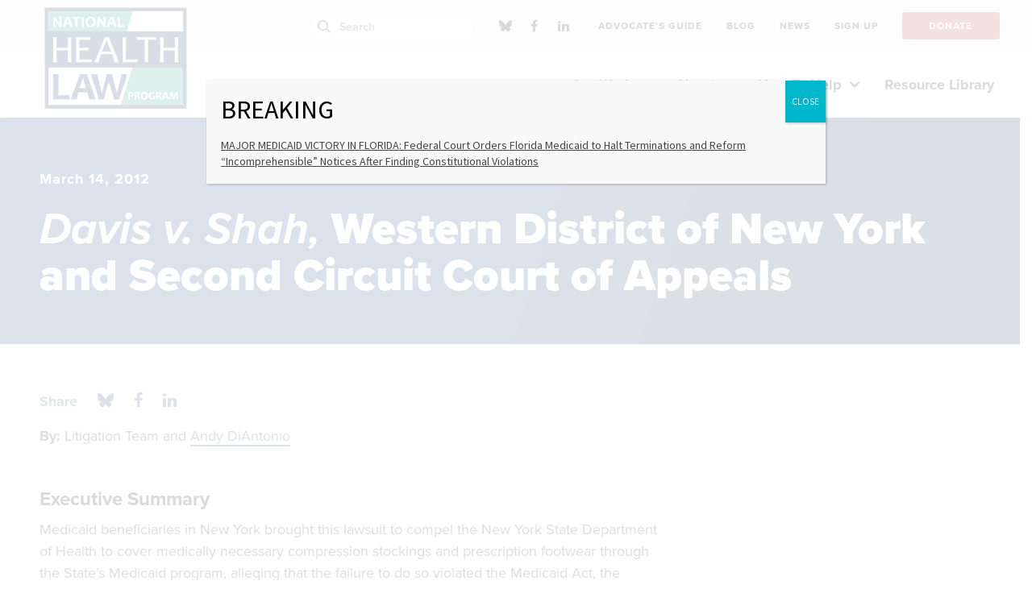

--- FILE ---
content_type: text/html; charset=UTF-8
request_url: https://healthlaw.org/resource/davis-v-shah-united-states-district-court-western-district-of-new-york-second-circuit-court-of-appeals/?issue_area=medicaid-awareness-month
body_size: 22013
content:


<!DOCTYPE html>

<!--// OPEN HTML //-->
<html lang="en-US" >

<!--// OPEN HEAD //-->
<head>
  
        
      <title>Davis v. Shah, Western District of New York and Second Circuit Court of Appeals - National Health Law Program</title>

      <meta charset="UTF-8"/>
    	      <meta name="viewport" content="width=device-width, initial-scale=1"/>
            
      <!--// PINGBACK & FAVICON //-->
              <link rel="shortcut icon" href="https://healthlaw.org/wp-content/uploads/2018/11/32x32.png" />
                                <link rel="apple-touch-icon" sizes="57x57"
           href="https://healthlaw.org/wp-content/uploads/2018/09/64x64.png"/>
      
      <meta name="type" content="article"><meta name="author" content="Litigation Team"><meta name="author" content="Andy DiAntonio">
                <meta name="description" content="Medicaid beneficiaries in New York brought this lawsuit to compel the New York State Department of Health to cover…">
        
        
    <meta name='robots' content='index, follow, max-image-preview:large, max-snippet:-1, max-video-preview:-1' />
	<style>img:is([sizes="auto" i], [sizes^="auto," i]) { contain-intrinsic-size: 3000px 1500px }</style>
	
	<!-- This site is optimized with the Yoast SEO plugin v26.7 - https://yoast.com/wordpress/plugins/seo/ -->
	<link rel="canonical" href="https://nhelprestordev.wpenginepowered.com/resource/davis-v-shah-united-states-district-court-western-district-of-new-york-second-circuit-court-of-appeals/" />
	<meta property="og:locale" content="en_US" />
	<meta property="og:type" content="article" />
	<meta property="og:title" content="Davis v. Shah, Western District of New York and Second Circuit Court of Appeals - National Health Law Program" />
	<meta property="og:description" content="&nbsp; Legal Documents District Court Complaint Defendant’s Response to Motion for TRO Answer Order on TRO Defendant’s Opposition to Class Certification Plaintiffs&#8217; Reply in Support of Class Certification Plaintiffs&#8217; Statement of Facts in Support of Motion for Summary Judgment Plaintiffs’ Motion for Summary Judgment State’s Motion for Summary Judgment State’s Statement of Facts in Support of Motion for Summary Judgment [&hellip;]" />
	<meta property="og:url" content="https://nhelprestordev.wpenginepowered.com/resource/davis-v-shah-united-states-district-court-western-district-of-new-york-second-circuit-court-of-appeals/" />
	<meta property="og:site_name" content="National Health Law Program" />
	<meta property="article:publisher" content="https://www.facebook.com/NHeLProgram/" />
	<meta property="article:modified_time" content="2024-08-08T21:15:48+00:00" />
	<meta property="og:image" content="https://healthlaw.org/wp-content/uploads/2018/09/OpenGraph-1.jpg" />
	<meta property="og:image:width" content="1200" />
	<meta property="og:image:height" content="630" />
	<meta property="og:image:type" content="image/jpeg" />
	<meta name="twitter:card" content="summary_large_image" />
	<meta name="twitter:site" content="@NHeLP_org" />
	<meta name="twitter:label1" content="Written by" />
	<meta name="twitter:data1" content="Litigation Team, Andy DiAntonio" />
	<script type="application/ld+json" class="yoast-schema-graph">{"@context":"https://schema.org","@graph":[{"@type":"WebPage","@id":"https://nhelprestordev.wpenginepowered.com/resource/davis-v-shah-united-states-district-court-western-district-of-new-york-second-circuit-court-of-appeals/","url":"https://nhelprestordev.wpenginepowered.com/resource/davis-v-shah-united-states-district-court-western-district-of-new-york-second-circuit-court-of-appeals/","name":"Davis v. Shah, Western District of New York and Second Circuit Court of Appeals - National Health Law Program","isPartOf":{"@id":"https://nhelprestordev.wpenginepowered.com/#website"},"datePublished":"2012-03-14T21:03:21+00:00","dateModified":"2024-08-08T21:15:48+00:00","breadcrumb":{"@id":"https://nhelprestordev.wpenginepowered.com/resource/davis-v-shah-united-states-district-court-western-district-of-new-york-second-circuit-court-of-appeals/#breadcrumb"},"inLanguage":"en-US","potentialAction":[{"@type":"ReadAction","target":["https://nhelprestordev.wpenginepowered.com/resource/davis-v-shah-united-states-district-court-western-district-of-new-york-second-circuit-court-of-appeals/"]}]},{"@type":"BreadcrumbList","@id":"https://nhelprestordev.wpenginepowered.com/resource/davis-v-shah-united-states-district-court-western-district-of-new-york-second-circuit-court-of-appeals/#breadcrumb","itemListElement":[{"@type":"ListItem","position":1,"name":"Home","item":"https://healthlaw.org/"},{"@type":"ListItem","position":2,"name":"&lt;i&gt;Davis v. Shah,&lt;/i&gt; Western District of New York and Second Circuit Court of Appeals"}]},{"@type":"WebSite","@id":"https://nhelprestordev.wpenginepowered.com/#website","url":"https://nhelprestordev.wpenginepowered.com/","name":"National Health Law Program","description":"","potentialAction":[{"@type":"SearchAction","target":{"@type":"EntryPoint","urlTemplate":"https://nhelprestordev.wpenginepowered.com/?s={search_term_string}"},"query-input":{"@type":"PropertyValueSpecification","valueRequired":true,"valueName":"search_term_string"}}],"inLanguage":"en-US"}]}</script>
	<!-- / Yoast SEO plugin. -->


<link rel='dns-prefetch' href='//fonts.googleapis.com' />
<link rel='stylesheet' id='activecampaign-form-block-css' href='https://healthlaw.org/wp-content/plugins/activecampaign-subscription-forms/activecampaign-form-block/build/style-index.css?ver=1764091877' media='all' />
<style id='co-authors-plus-coauthors-style-inline-css'>
.wp-block-co-authors-plus-coauthors.is-layout-flow [class*=wp-block-co-authors-plus]{display:inline}

</style>
<style id='co-authors-plus-avatar-style-inline-css'>
.wp-block-co-authors-plus-avatar :where(img){height:auto;max-width:100%;vertical-align:bottom}.wp-block-co-authors-plus-coauthors.is-layout-flow .wp-block-co-authors-plus-avatar :where(img){vertical-align:middle}.wp-block-co-authors-plus-avatar:is(.alignleft,.alignright){display:table}.wp-block-co-authors-plus-avatar.aligncenter{display:table;margin-inline:auto}

</style>
<style id='co-authors-plus-image-style-inline-css'>
.wp-block-co-authors-plus-image{margin-bottom:0}.wp-block-co-authors-plus-image :where(img){height:auto;max-width:100%;vertical-align:bottom}.wp-block-co-authors-plus-coauthors.is-layout-flow .wp-block-co-authors-plus-image :where(img){vertical-align:middle}.wp-block-co-authors-plus-image:is(.alignfull,.alignwide) :where(img){width:100%}.wp-block-co-authors-plus-image:is(.alignleft,.alignright){display:table}.wp-block-co-authors-plus-image.aligncenter{display:table;margin-inline:auto}

</style>
<style id='safe-svg-svg-icon-style-inline-css'>
.safe-svg-cover{text-align:center}.safe-svg-cover .safe-svg-inside{display:inline-block;max-width:100%}.safe-svg-cover svg{fill:currentColor;height:100%;max-height:100%;max-width:100%;width:100%}

</style>
<style id='wimb-interactive-map-style-inline-css'>
/*!***************************************************************************************************************************************************************************************************************************************!*\
 !*** css ./node_modules/css-loader/dist/cjs.js??ruleSet[1].rules[4].use[1]!./node_modules/postcss-loader/dist/cjs.js??ruleSet[1].rules[4].use[2]!./node_modules/sass-loader/dist/cjs.js??ruleSet[1].rules[4].use[3]!./src/style.scss ***!
 \***************************************************************************************************************************************************************************************************************************************/
.wimb-us {
 --wimb-active-color: #D0D0D0;
 --wimb-active-color-a30: rgba(208, 208, 208, .3);
 --wimb-active-stroke: #6d6d6d;
 --wimb-active-label: #000;
 display: flex;
 flex-flow: column;
 font-family: proxima-nova, sans-serif;
 font-size: 18px;
 line-height: 1.4;
}
.wimb-us.is-loading .wimb-us__map {
 position: relative;
}
.wimb-us.is-loading .wimb-us__map::after {
 content: "";
 position: absolute;
 top: 0;
 left: 0;
 right: 0;
 bottom: 0;
 background: rgba(255, 255, 255, 0.9);
 display: flex;
 align-items: center;
 justify-content: center;
 z-index: 10;
 opacity: 1;
 transition: opacity 0.3s ease-out;
}
.wimb-us.is-loading .wimb-us__map .wimb-us__loading {
 display: flex;
}
@keyframes wimb-spin {
 to {
  transform: rotate(360deg);
 }
}
.wimb-us__map {
 width: 100%;
 border-top: 2px solid black;
 border-bottom: 2px solid black;
 padding: 20px 0;
}
.wimb-us__map .wimb-us__loading {
 position: absolute;
 top: 50%;
 left: 50%;
 transform: translate(-50%, -50%);
 z-index: 11;
 display: none;
 flex-direction: column;
 align-items: center;
 gap: 16px;
}
.wimb-us__map .wimb-us__loading-spinner {
 width: 48px;
 height: 48px;
 border: 4px solid rgba(0, 0, 0, 0.1);
 border-top-color: #000;
 border-radius: 50%;
 animation: wimb-spin 0.8s linear infinite;
}
.wimb-us__map .wimb-us__loading-text {
 font-size: 16px;
 color: #333;
 font-weight: 500;
}
.wimb-us__map svg {
 display: block;
 width: 100%;
 height: 100%;
 max-height: inherit;
}
.wimb-us__map [data-state] {
 fill: rgb(208, 208, 208);
 stroke-width: 1px;
 stroke-linecap: round;
 stroke-linejoin: round;
 stroke: black !important;
}
.wimb-us__map [data-state]:focus-visible {
 outline: none;
}
.wimb-us__map [id$=-label] {
 pointer-events: all;
 cursor: pointer;
}
.wimb-us__map [id$=-label]:focus-visible, .wimb-us__map [id$=-label]:focus {
 outline: none;
}
.wimb-us__map .is-hover {
 cursor: pointer;
}
.wimb-us__map #states-outlines path, .wimb-us__map #DC-outline {
 display: none;
 pointer-events: none;
}
.wimb-us__map #states-outlines path.is-visible, .wimb-us__map #DC-outline.is-visible {
 display: block;
}
@media (max-width: 767px) {
 .wimb-us__map #state-names,
 .wimb-us__map #higlight_lines {
  display: none;
 }
}
.wimb-us__legend {
 order: -1;
}
.wimb-us .wimb-legend {
 margin: 25px auto 50px;
 display: flex;
 flex-flow: column wrap;
 gap: 20px 0;
 padding: 0;
 position: relative;
}
@media (min-width: 768px) {
 .wimb-us .wimb-legend {
  display: grid;
  grid-template-columns: repeat(2, 1fr);
  grid-template-rows: auto;
  gap: 30px 50px;
 }
}
.wimb-us .wimb-legend__item {
 display: flex;
 flex-flow: row nowrap;
 gap: 10px;
 align-items: center;
}
.wimb-us .wimb-legend__swatch {
 width: 30px;
 height: 30px;
 border: 1px solid black;
 display: inline-block;
 flex: 0 0 auto;
}
.wimb-us .wimb-legend__label {
 font-weight: 600;
 font-size: 16px;
 line-height: 1.1;
}
@media (min-width: 768px) {
 .wimb-us .wimb-legend__label {
  font-size: 18px;
 }
}
.wimb-us .wimb-legend__message {
 position: absolute;
 bottom: -50px;
 transform: translateY(50%);
 left: 0;
 right: 0;
 width: 930px;
 margin: auto;
 max-width: 100%;
 text-align: center;
 display: none;
 font-weight: 600;
 font-size: 16px;
 padding: 6px 15px;
 box-sizing: border-box;
 line-height: 1.1;
}
@media screen and (min-width: 768px) {
 .wimb-us .wimb-legend__message {
  font-size: 18px;
 }
}
.wimb-us .wimb-legend__message.is-active {
 display: block;
}
.wimb-us:has([data-state].is-active) .wimb-us__state-dropdown {
 background: var(--wimb-active-color);
}
.wimb-us__state-dropdown {
 display: grid;
 grid-template-columns: 1fr auto;
 grid-template-rows: auto auto;
 padding: 20px;
 gap: 10px;
}
.wimb-us:not([data-selected-state]) .wimb-us__state-dropdown {
 padding-bottom: 300px;
}
.wimb-us__controls {
 grid-column: 1/3;
 grid-row: 1/2;
}
@media (min-width: 768px) {
 .wimb-us__controls {
  grid-column: 1/2;
  grid-row: 1/2;
 }
}
.wimb-us__share-this {
 grid-column: 2/3;
 grid-row: 2/3;
 justify-self: center;
 align-self: center;
}
@media (min-width: 768px) {
 .wimb-us__share-this {
  grid-column: 2/3;
  grid-row: 1/3;
 }
}
.wimb-us__classification {
 grid-column: 1/2;
 grid-row: 2/3;
 align-self: center;
 color: var(--wimb-active-label);
 font-size: 14px;
 font-weight: 700;
}
.wimb-us__dropdown {
 position: relative;
 max-width: 445px;
}
.wimb-us__dd-btn {
 width: 100%;
 background: black;
 color: white;
 display: flex;
 align-items: center;
 justify-content: space-between;
 font-size: 24px;
 border: none !important;
 padding: 8px 20px;
 border-radius: 66px;
 transition: 0.25s ease-in-out background-color;
}
@media (min-width: 768px) {
 .wimb-us__dd-btn {
  font-size: 32px;
 }
}
.wimb-us__dd-btn:hover {
 background: #111;
}
.wimb-us__dd-btn svg {
 fill: white;
}
.wimb-us__dd-menu {
 position: absolute;
 z-index: 10;
 inset: auto 0 0 0;
 transform: translateY(4px);
 background: #fff;
 border: 1px solid #e5e7eb;
 border-radius: 0.5rem;
 box-shadow: 0 8px 24px rgba(0, 0, 0, 0.08);
 height: 260px;
 overflow: auto;
 padding: 0.375rem;
 display: none;
 top: 100%;
 max-height: 275px;
}
.wimb-us__dd-menu.is-open {
 display: block;
}
.wimb-us__dd-item {
 line-height: 1.3;
 display: block;
 padding: 2px 5px;
}
.wimb-us__dd-item:hover {
 cursor: pointer;
 background: #ccc;
}
.wimb-us__dd-item.is-active {
 background: #ccc;
}
.wimb-us__info {
 min-height: 325px;
}
.wimb-us__content {
 padding-bottom: 30px;
}
.wimb-us .wimb-panes {
 display: flex;
}
@media (min-width: 768px) {
 .wimb-us .wimb-panes {
  gap: 20px;
 }
}
.wimb-us .wimb-acc-btn:after, .wimb-us .wimb-tab:after {
 content: "";
 background: black url([data-uri]) center/12px auto no-repeat;
 width: 16px;
 height: 16px;
 color: #fff;
 fill: white;
 padding: 4px;
 box-sizing: border-box;
 border-radius: 50%;
 margin-left: 10px;
 opacity: 0;
 display: inline-block;
}
.wimb-us .wimb-acc-btn:after {
 transform: rotate(90deg);
}
.wimb-us .wimb-tabs {
 display: none;
 gap: 0.5rem;
 flex: 0 0 auto;
 flex-flow: column;
 margin-top: 1rem;
}
@media (min-width: 768px) {
 .wimb-us .wimb-tabs {
  display: flex;
 }
}
.wimb-us .wimb-tab {
 -webkit-appearance: none;
   -moz-appearance: none;
     appearance: none;
 background-color: var(--wimb-active-color-a30);
 border: 0;
 padding: 10px 12px;
 cursor: pointer;
 font-weight: 700;
 text-align: left;
 display: flex;
 justify-content: space-between;
 font-size: 18px;
 align-items: center;
}
.wimb-us .wimb-tab[aria-selected=true] {
 background: var(--wimb-active-color);
 color: var(--wimb-active-label);
}
.wimb-us .wimb-tab[aria-selected=true]:after {
 opacity: 1;
}
.wimb-us .wimb-panel {
 display: none;
 padding: 0.75rem 0;
}
.wimb-us .wimb-panel.is-active {
 display: block;
}
@media (max-width: 767px) {
 .wimb-us .wimb-panel {
  display: none !important;
 }
}
.wimb-us .wimb-acc {
 border-radius: 0;
 overflow: hidden;
}
@media (min-width: 768px) {
 .wimb-us .wimb-acc {
  display: none;
 }
}
.wimb-us .wimb-acc-item.is-open .wimb-acc-btn {
 background: var(--wimb-active-color);
 color: var(--wimb-active-label);
}
.wimb-us .wimb-acc-item.is-open .wimb-acc-btn:after {
 opacity: 1;
}
.wimb-us .wimb-acc-item.is-open .wimb-acc-panel {
 display: block;
}
.wimb-us .wimb-acc-btn {
 width: 100%;
 text-align: left;
 border: 0;
 padding: 12px 20px;
 font-weight: 700;
 cursor: pointer;
 font-size: 22px;
 background-color: var(--wimb-active-color-a30);
 display: flex;
 align-items: center;
 justify-content: space-between;
}
.wimb-us .wimb-acc-btn:after {
 content: "";
 background: black url([data-uri]) center/12px auto no-repeat;
 transform: rotate(90deg);
 width: 16px;
 height: 16px;
 display: inline-block;
 color: #fff;
 fill: white;
 padding: 4px;
 box-sizing: border-box;
 border-radius: 50%;
}
.wimb-us .wimb-acc-panel {
 display: none;
 padding: 0.5rem 0.9rem 0.9rem;
 background: #fff;
}
.wimb-us .wimb-field {
 margin-bottom: 20px;
 padding: 0 20px;
}
.wimb-us .wimb-field__label {
 display: block;
 margin-bottom: 12px;
 font-weight: 700;
 font-size: 24px;
}
@media (min-width: 768px) {
 .wimb-us .wimb-field__label {
  font-size: 28px;
 }
}
.wimb-us .wimb-field__value > * {
 margin-bottom: 20px;
}
.wimb-us .wimb-field br {
 display: block;
 content: ""; /* Clears default height */
 margin: 10px 0; /* Adds vertical margin around the line break */
}
.wimb-us .wimb-field a {
 color: #002D73;
}
.wimb-us__share-btn.btn {
 background: black;
 color: white;
 font-size: 18px;
 font-weight: bold;
 padding: 8px 18px;
 border-radius: 40px;
 text-decoration: none;
 transition: 0.25s ease-in-out background-color;
 display: block;
 box-sizing: border-box;
 border: none;
 cursor: pointer;
}
.wimb-us__share-btn.btn:hover {
 background: #111;
 color: #fff;
}
.wimb-us__share-btn.btn svg {
 fill: white;
 height: 16px;
}

/*# sourceMappingURL=style-index.css.map*/
</style>
<link rel='stylesheet' id='wp-components-css' href='https://healthlaw.org/wp-includes/css/dist/components/style.min.css?ver=6.8.3' media='all' />
<link rel='stylesheet' id='wp-preferences-css' href='https://healthlaw.org/wp-includes/css/dist/preferences/style.min.css?ver=6.8.3' media='all' />
<link rel='stylesheet' id='wp-block-editor-css' href='https://healthlaw.org/wp-includes/css/dist/block-editor/style.min.css?ver=6.8.3' media='all' />
<link rel='stylesheet' id='popup-maker-block-library-style-css' href='https://healthlaw.org/wp-content/plugins/popup-maker/dist/packages/block-library-style.css?ver=dbea705cfafe089d65f1' media='all' />
<link rel='stylesheet' id='ht_toc-style-css-css' href='https://healthlaw.org/wp-content/plugins/heroic-table-of-contents/dist/blocks.style.build.css?ver=1767944810' media='all' />
<link rel='stylesheet' id='ctct_form_styles-css' href='https://healthlaw.org/wp-content/plugins/constant-contact-forms/assets/css/style.css?ver=2.15.2' media='all' />
<link rel='stylesheet' id='spb-frontend-min-css' href='https://healthlaw.org/wp-content/plugins/socialdriver-framework/includes/page-builder/frontend-assets/css/spb-styles.min.css' media='all' />
<link rel='stylesheet' id='tablepress-default-css' href='https://healthlaw.org/wp-content/tablepress-combined.min.css?ver=86' media='all' />
<link rel='stylesheet' id='tablepress-datatables-buttons-css' href='https://healthlaw.org/wp-content/plugins/tablepress-premium/modules/css/build/datatables.buttons.css?ver=2.2.4' media='all' />
<link rel='stylesheet' id='tablepress-datatables-columnfilterwidgets-css' href='https://healthlaw.org/wp-content/plugins/tablepress-premium/modules/css/build/datatables.columnfilterwidgets.css?ver=2.2.4' media='all' />
<link rel='stylesheet' id='tablepress-responsive-tables-css' href='https://healthlaw.org/wp-content/plugins/tablepress-premium/modules/css/build/responsive-tables.css?ver=2.2.4' media='all' />
<link rel='stylesheet' id='popup-maker-site-css' href='//healthlaw.org/wp-content/uploads/pum/pum-site-styles.css?generated=1767813347&#038;ver=1.21.5' media='all' />
<link rel='stylesheet' id='theme-style-css' href='https://healthlaw.org/wp-content/themes/nhelp-child/css/style.min.css' media='all' />
<link rel='stylesheet' id='fontawesome-v6-style-css' href='https://healthlaw.org/wp-content/themes/socialdriver/css/fontawesome/css/all.min.css' media='all' />
<link rel='stylesheet' id='fontawesome-v5-compatibility-style-css' href='https://healthlaw.org/wp-content/themes/socialdriver/css/fontawesome/css/v5-font-face.min.css' media='all' />
<link rel='stylesheet' id='fontawesome-v4-compatibility-style-css' href='https://healthlaw.org/wp-content/themes/socialdriver/css/fontawesome/css/v4-font-face.min.css' media='all' />
<link rel='stylesheet' id='socialdriver-style-spb-css' href='https://healthlaw.org/wp-content/themes/socialdriver/css/style-spb.min.css' media='all' />
<link rel='stylesheet' id='redux-google-fonts-sf_socialdriver_options-css' href='https://fonts.googleapis.com/css?family=Source+Sans+Pro%3A400&#038;display=block&#038;ver=1738012419' media='all' />
<!--n2css--><!--n2js--><script src="https://healthlaw.org/wp-includes/js/jquery/jquery.min.js?ver=3.7.1" id="jquery-core-js"></script>
<script src="https://healthlaw.org/wp-includes/js/jquery/jquery-migrate.min.js?ver=3.4.1" id="jquery-migrate-js"></script>
<script src="https://healthlaw.org/wp-content/plugins/sticky-menu-or-anything-on-scroll/assets/js/jq-sticky-anything.min.js?ver=2.1.1" id="stickyAnythingLib-js"></script>
			<script>
			var ajaxurl = 'https://healthlaw.org/wp-admin/admin-ajax.php';
			</script>
			<meta name="TagPages" content="1.64"/>

<!--BEGIN: TRACKING CODE MANAGER (v2.5.0) BY INTELLYWP.COM IN HEAD//-->
<!-- Fundraise Up: the new standard for online giving -->
<script>(function(w,d,s,n,a){if(!w[n]){var l='call,catch,on,once,set,then,track,openCheckout'
.split(','),i,o=function(n){return'function'==typeof n?o.l.push([arguments])&&o
:function(){return o.l.push([n,arguments])&&o}},t=d.getElementsByTagName(s)[0],
j=d.createElement(s);j.async=!0;j.src='https://cdn.fundraiseup.com/widget/'+a+'';
t.parentNode.insertBefore(j,t);o.s=Date.now();o.v=5;o.h=w.location.href;o.l=[];
for(i=0;i<8;i++)o[l[i]]=o(l[i]);w[n]=o}
})(window,document,'script','FundraiseUp','APLMEDPE');</script>
<!-- End Fundraise Up -->
<!-- Google tag (gtag.js) --> <script async src="https://www.googletagmanager.com/gtag/js?id=G-Z7TGEB65QJ"></script> <script> window.dataLayer = window.dataLayer || []; function gtag(){dataLayer.push(arguments);} gtag('js', new Date()); gtag('config', 'G-Z7TGEB65QJ'); </script>
<!-- Google Tag Manager -->
<script>(function(w,d,s,l,i){w[l]=w[l]||[];w[l].push({'gtm.start':
new Date().getTime(),event:'gtm.js'});var f=d.getElementsByTagName(s)[0],
j=d.createElement(s),dl=l!='dataLayer'?'&l='+l:'';j.async=true;j.src=
'https://www.googletagmanager.com/gtm.js?id='+i+dl;f.parentNode.insertBefore(j,f);
})(window,document,'script','dataLayer','GTM-5PQMXG6');</script>
<!-- End Google Tag Manager -->
<!-- Google Tag Manager -->
<script>(function(w,d,s,l,i){w[l]=w[l]||[];w[l].push({'gtm.start':
new Date().getTime(),event:'gtm.js'});var f=d.getElementsByTagName(s)[0],
j=d.createElement(s),dl=l!='dataLayer'?'&l='+l:'';j.async=true;j.src=
'https://www.googletagmanager.com/gtm.js?id='+i+dl;f.parentNode.insertBefore(j,f);
})(window,document,'script','dataLayer','GTM-KPFLZ7R');</script>
<!-- End Google Tag Manager -->
<!--END: https://wordpress.org/plugins/tracking-code-manager IN HEAD//--><!--[if lt IE 9]><script data-cfasync="false" src="https://healthlaw.org/wp-content/themes/socialdriver/js/respond.js"></script><script data-cfasync="false" src="https://healthlaw.org/wp-content/themes/socialdriver/js/html5shiv.js"></script><script data-cfasync="false" src="https://healthlaw.org/wp-content/themes/socialdriver/js/excanvas.compiled.js"></script><![endif]--><style>
</style>
<!-- BEGIN Adobe Fonts for WordPress --><link rel="stylesheet" href="https://use.typekit.net/hsf5yld.css"><!-- END Adobe Fonts for WordPress --><style id="sccss">/*this to hide issues sidebar for Cases resources*/
.resource-category-cases #custom_html-4{
	 display : none;
}
.resource-category-cases #menu-issue-sidebar-menu{
	 display : none;
}

.te_announcements .author-byline{ /*this to hide author for Timeline read more pages*/
	display : none;
}

.resource-category-cases div.fw-row{
	 display : none !important;
}

.te_announcements .post-date{ /*this to hide date for Timeline read more pages*/
	display : none;
}

/*
.author-byline{
	display : none;
}

.post-date{
	display : none;
}
*/

.blog-item-wrap details-wrap .author { /*this to hide author for blog item previews*/
	display : none;
}




.btn-group button {
 background-color: #244587; /* blue background */
	border:1px solid white; /* dark blue border */
 color: white; /* White text */
 padding: 10px 13.65px; /* Some padding */
 cursor: pointer; /* Pointer/hand icon */
 float: left; /* Float the buttons side by side */
 font-family: proxima-nova,sans-serif;
 font-style: normal;
 font-weight: 600;
 font-stretch: normal;
 text-rendering: optimizeLegibility!important;
 -webkit-font-smoothing: antialiased!important;
}

.btn-group button:not(:last-child) {
 border-right: none; /* Prevent double borders */
}

/* Clear floats (clearfix hack) */
.btn-group:after {
 content: "";
 clear: both;
 display: table;
}

/* Add a background color on hover */
.btn-group button:hover {
 background-color: #193469;
}
.sh-hide a 
{
	margin-top:-10px;
	padding-top:-10px;
	position: relative;
	top: -10px;
	font-family:arial;
	font-size:14px;
	font-weight:bold;
	font-style:normal;
	padding: 0;
	margin:0px;
} 

.sh-hide a:hover {
	margin-top:-10px;
	font-family:arial;
	font-size:14px;
	font-weight:bold;
	font-style:normal;
	padding: 0;
	margin:0px;
}

.sh-show a {
	margin-top:-10px;
	position: relative;
	top: -10px;
	font-family:arial;
	font-size:14px;
	font-weight:bold;
	font-style:normal;
	padding: 0;
	margin:0px;
}
.sh-show a span {
	margin-top:-10px;
		font-family:arial;
	font-size:14px;
	font-weight:normal;
	font-style:normal;
	padding: 0;
	margin:0px;
}
.sh-show a:active {
	margin-top:-10px;
	font-family:arial;
	font-size:14px;
	font-weight:normal;
	font-style:normal;
	padding: 0;
	margin:0px;
	}
.sh-content {
	margin-top:-10px;
	font-size:15px !important;
	font-weight:normal;
	font-style:normal;
	padding: 0;
	margin:0px;
}
.sh-show {
		margin-top:-10px;
	font-size:15px !important;
	font-weight:normal;
	font-style:normal;
	padding: 0;
	margin:0px;
}
.sh-hide {
		margin-top:-10px;
	font-family:arial;
	font-size:14px;
	font-weight:normal;
	font-style:normal;
	padding: 0;
	margin:0px;
}
.sh-show-content {
		margin-top:-10px;
	font-size:15px !important;
	font-weight:normal;
	font-style:normal;
	padding: 0;
	margin:0px;
}
.sh-hide-content {
		margin-top:-10px;
	font-family:arial;
	font-size:14px;
	font-weight:normal;
	font-style:normal;
	padding: 0;
	margin:0px;
}
content.sh-show {
		margin-top:-10px;
	font-family:arial;
	font-size:22px !important;
	font-weight:normal;
	font-style:normal;
	padding: 0;
	margin:0px;
}
content.sh-show {
		margin-top:-10px;
	font-family:arial;
	font-size:14px !important;
	font-weight:normal;
	font-style:normal;
	padding: 0;
	margin:0px;
}
.sh-content[post] {
	margin-top:-10px;
	font-size:15px !important;
	font-weight:normal;
	font-style:normal;
	padding: 0;
	margin:0px;
}

.page-id-7625 div.page-heading{display: none;} /*the 50th Anniversary test page, hiding the banner*/
.page-id-8552 div.page-heading{display: none;} 

.page-id-7344 #breadcrumbs span:last-child span{display: none;} /*Doula Medicaid page, hiding breadbrumb title text*/

.page-id-17939 #breadcrumbs span:last-child span{display: none;} /*Doula State Medicaid table page, hiding breadbrumb title text*/

.post-type-news .author{ visibility: hidden; border:0; height: 1px;} /*this to hide author on News content feed pages*/

/*below for Pretty Google Calendar*/
.fc .fc-col-header-cell-cushion {
 display: inline-block;
 padding: 2px 4px;
}

#main-container th {
  background: #fff;
}

/*both of these temporarily hiding main search box 9/2024
#navigation-search-input {
  display: none !important;
}
.ss-search {
  display: none !important;
}
*/


.easy-toc a {
	text-decoration: none !important; 
}


.easy-toc-link {
	text-decoration: none !important; 
}

#my-toc-block a {
	text-decoration: none !important;
}


#easy-toc-link {
	text-decoration: none !important; 
}

#easy-toc-page-1 {
	text-decoration: none !important; 
}

#easy-toc-link a {
	text-decoration: none !important; 
}

#easy-toc-page-1 a {
	text-decoration: none !important; 
}


#easy-toc-heading-1 a {
	text-decoration: none !important; 
}

#easy-toc-heading-1 {
	text-decoration: none !important; 
}

.easy-toc-heading-1 a {
	text-decoration: none !important; 
}

.easy-toc-heading-1 {
	text-decoration: none !important; 
}

#easy-toc-container li {
	text-decoration: none !important; 
}

#easy-toc-container {
	text-decoration: none !important; 
}

.easy-toc-container li {
	text-decoration: none !important; 
}

.easy-toc-container {
	text-decoration: none !important; 
}

#easy-toc-link .easy-toc-heading-1 {
	text-decoration: none !important; 
}

#easy-toc-link .easy-toc-heading-1 a {
	text-decoration: none !important; 
}

#easy-toc-link .easy-toc-heading-1 li {
	text-decoration: none !important; 
}

.ez-toc-title-container {
		text-decoration: none !important; 
}

#resumator-logo { /*hiding the JazzHR logo*/
	display: none !important;
	visibility: hidden !important;
}



</style><style title="dynamic-css" class="options-output">body,p{font-family:"Source Sans Pro";line-height:20px;font-weight:400;font-style:normal;font-size:14px;}h1,.impact-text,.impact-text-large{font-family:"Source Sans Pro";line-height:34px;font-weight:400;font-style:normal;font-size:24px;}h2,.blog-item .quote-excerpt{font-family:"Source Sans Pro";line-height:30px;font-weight:400;font-style:normal;font-size:20px;}h3{font-family:"Source Sans Pro";line-height:24px;font-weight:400;font-style:normal;font-size:18px;}h4{font-family:"Source Sans Pro";line-height:20px;font-weight:400;font-style:normal;font-size:16px;}h5{font-family:"Source Sans Pro";line-height:18px;font-weight:400;font-style:normal;font-size:14px;}h6{font-family:"Source Sans Pro";line-height:16px;font-weight:400;font-style:normal;font-size:12px;}#main-nav, #header nav, #vertical-nav nav, .header-9#header-section #main-nav, #overlay-menu nav, #mobile-menu, #one-page-nav li .hover-caption{font-family:"Source Sans Pro";font-weight:400;font-style:normal;font-size:18px;}</style>
  
  <!--[if gte IE 9]>
   <style>
    .gradient {
      filter: none;
    }
   </style>
  <![endif]-->

  <!--// CLOSE HEAD //-->
</head>

<!--// OPEN BODY //-->
<body class="wp-singular resource-template-default single single-resource postid-7921 wp-theme-socialdriver wp-child-theme-nhelp-child minimal-design header-5 header-5-overlay mobile-header-left-logo mhs-tablet-land mh-slideout responsive-fluid product-shadows layout-fullwidth disable-mobile-animations slideout-right swift-framework-v2.5.53 nhelp-child-theme-v2018 ctct-socialdriver" >



<!--// OPEN #container //-->
<div id="container" class=" clearfix">

  <a id="accessibility-skip-menu" href="#main-container" class="skip-link skip-link-main">Skip to Main Content</a>

  <header id="mobile-header" class="mobile-left-logo clearfix">
<div id="mobile-logo" class="logo-left has-svg clearfix">
<a href="https://healthlaw.org" title="Go to National Health Law Program Home." rel="home">
<span class="accessibility-text">Go to National Health Law Program Home</span> <div class="logo-svg-container" aria-hidden="true"><img id="mobile-logo-image" aria-hidden="true" src="https://healthlaw.org/wp-content/themes/nhelp-child/images/logo.svg" alt="National Health Law Program" height="46" width="298" /></div>
</a>
</div>
<div class="mobile-header-opts"><a href="#" class="mobile-menu-link menu-bars-link" role="button" aria-label="menu"><span class="menu-bars"></span></a>
</div></header>
        
    		<!--// HEADER //-->
    		<div class="header-wrap full-center full-header-stick page-header-standard">
    			
    			    			
              		  <div id="header-section" class="header-5 clearfix">
    		  	    		    
<header id="header" class="sticky-header clearfix">
<div class="top-row-wrapper">
	<div class="container">
		<div class="row top-row">
			<div class="header-right">
				<div class="search-form-container social-search">
<div class="menu-search parent">
	<i class="ss-search" aria-hidden="true"></i>
	<div class="ajax-search-wrap" data-ajaxurl="https://healthlaw.org/wp-admin/admin-ajax.php">
		<div class="ajax-loading"></div>
		<form method="get" class="ajax-search-form" action="https://healthlaw.org">
			<label class="accessibility-text" for="navigation-search-input">Search healthlaw.org</label>
			<input id="navigation-search-input" type="search" placeholder="Search" name="s" autocomplete="off" id="navigation-search-bar">
			<button type="submit" class="search-icon-position" title="Submit site search"><span class="accessibility-text">Submit site search</span><i class="ss-search" aria-hidden="true"></i></button>
		</form>
		<div class="ajax-search-results"></div>
	</div>
</div></div>
	<nav id="social-icons-navigation" class="social-icons standard clearfix" aria-label="social channels main menu">
		<ul itemscope itemtype="http://schema.org/Organization">
			<li class="website"><link itemprop="url" href="https://healthlaw.org"></li>
		 
					<li class="bluesky">
				<a itemprop="sameAs" href="https://bsky.app/profile/nhelp.bsky.social" target="_blank" title="Go to National Health Law Program Bluesky Channel."><span class="accessibility-text">Bluesky Channel</span><i class="fa-brands fa-bluesky" aria-hidden="true"></i></a>
			</li>
		 
					<li class="facebook">
				<a itemprop="sameAs" href="https://www.facebook.com/NHeLProgram/" target="_blank" title="Go to National Health Law Program Facebook Profile."><span class="accessibility-text">Facebook Profile</span><i class="fa-brands fa-facebook" aria-hidden="true"></i></a>
			</li>
											<li class="linkedin">
				<a itemprop="sameAs" href="https://www.linkedin.com/company/national-health-law-program " target="_blank" title="Go to National Health Law Program Linkedin Profile."><span class="accessibility-text">Linkedin Profile</span><i class="fa-brands fa-linkedin-in" aria-hidden="true"></i></a>
			</li>
																																						
		</ul>
	</nav>
	
			</div>
			<div class="top-menu">
				<nav class="std-menu clearfix" aria-label="utility navigation">
<div class="menu-utility-nav-container"><ul id=menu-utility-nav class=menu role="menu"><li class="menu-item-26325 menu-item menu-item-type-custom menu-item-object-custom" role="menuitem" itemscope itemtype="http://www.schema.org/SiteNavigationElement"><a href="https://medicaidguide.org/" data-postid="26325" itemprop="url"><span class="menu-item-text">Advocate&#8217;s Guide</span></a></li>
<li class="menu-item-17 menu-item menu-item-type-post_type menu-item-object-page" role="menuitem" itemscope itemtype="http://www.schema.org/SiteNavigationElement"><a title="Go to the Blog Page" href="https://healthlaw.org/blog/" data-postid="10" itemprop="url"><span class="menu-item-text">Blog</span></a></li>
<li class="menu-item-16 menu-item menu-item-type-post_type menu-item-object-page" role="menuitem" itemscope itemtype="http://www.schema.org/SiteNavigationElement"><a title="Go to the News Page" href="https://healthlaw.org/news/" data-postid="11" itemprop="url"><span class="menu-item-text">News</span></a></li>
<li class="menu-item-6872 menu-item menu-item-type-post_type menu-item-object-page" role="menuitem" itemscope itemtype="http://www.schema.org/SiteNavigationElement"><a title="Go to the Sign Up Page" href="https://healthlaw.org/sign-up/" data-postid="6870" itemprop="url"><span class="menu-item-text">Sign Up</span></a></li>
<li class="menu-item-17250 menu-item menu-item-type-custom menu-item-object-custom sf-menu-item-btn" role="menuitem" itemscope itemtype="http://www.schema.org/SiteNavigationElement"><a href="https://healthlaw.org/?form=together" data-postid="17250" itemprop="url"><span class="menu-item-text">Donate</span></a></li>
</ul></div></nav>
			</div>
		</div>
	</div>
</div>
	<div class="container">
		<div class="row bottom-row">

			<div id="logo" class="col-sm-4 logo-left has-svg clearfix">
<a href="https://healthlaw.org" title="Go to National Health Law Program Home." rel="home">
<span class="accessibility-text">Go to National Health Law Program Home</span> <div class="logo-svg-container" aria-hidden="true"><img id="logo-image" aria-hidden="true" src="https://healthlaw.org/wp-content/themes/nhelp-child/images/logo.svg" alt="National Health Law Program" height="46" width="298" /></div>
</a>
</div>
			<div class="float-menu container">
<nav id="main-navigation" class="std-menu clearfix" aria-label="main navigation">
<div class="menu-main-menu-container"><ul id=menu-main-menu class=menu role="menu"><li class="menu-item-15 menu-item menu-item-type-post_type menu-item-object-page menu-item-has-children sf-std-menu" role="menuitem" itemscope itemtype="http://www.schema.org/SiteNavigationElement"><a title="Go to the Our Work Page" href="https://healthlaw.org/our-work/" aria-expanded="false" aria-haspopup="true" data-postid="6" itemprop="url"><span itemprop="name">Our Work</span></a>
<ul class="sub-menu">
	<li class="menu-item-28134 menu-item menu-item-type-post_type menu-item-object-page menu-item-has-children sf-std-menu" role="menuitem" itemscope itemtype="http://www.schema.org/SiteNavigationElement"><a href="https://healthlaw.org/prepare/" aria-expanded="false" aria-haspopup="true" data-postid="28014" itemprop="url">OBBBA Implementation: Prepare. Enforce. Protect</a>
	<ul class="sub-menu">
		<li class="menu-item-29152 menu-item menu-item-type-post_type menu-item-object-page sf-std-menu" role="menuitem" itemscope itemtype="http://www.schema.org/SiteNavigationElement"><a href="https://healthlaw.org/protect-california-health-care/" data-postid="29057" itemprop="url">Protect California Health Care</a></li>
	</ul>
</li>
	<li class="menu-item-20477 menu-item menu-item-type-post_type menu-item-object-page menu-item-has-children sf-std-menu" role="menuitem" itemscope itemtype="http://www.schema.org/SiteNavigationElement"><a href="https://healthlaw.org/litigation-enforcement/" aria-expanded="false" aria-haspopup="true" data-postid="20145" itemprop="url">Litigation &#038; Enforcement</a>
	<ul class="sub-menu">
		<li class="menu-item-8423 menu-item menu-item-type-post_type menu-item-object-page menu-item-has-children sf-std-menu" role="menuitem" itemscope itemtype="http://www.schema.org/SiteNavigationElement"><a href="https://healthlaw.org/our-cases/" aria-expanded="false" aria-haspopup="true" data-postid="7912" itemprop="url">Our Cases</a>
		<ul class="sub-menu">
			<li class="menu-item-20481 menu-item menu-item-type-post_type menu-item-object-page sf-std-menu" role="menuitem" itemscope itemtype="http://www.schema.org/SiteNavigationElement"><a href="https://healthlaw.org/our-cases-children-and-adults-with-disabilities/" data-postid="20307" itemprop="url">Our Cases: Children and Adults with Disabilities</a></li>
			<li class="menu-item-20480 menu-item menu-item-type-post_type menu-item-object-page sf-std-menu" role="menuitem" itemscope itemtype="http://www.schema.org/SiteNavigationElement"><a href="https://healthlaw.org/non-discrimination-and-civil-rights/" data-postid="20310" itemprop="url">Our Cases: Non-discrimination and Civil Rights</a></li>
			<li class="menu-item-20479 menu-item menu-item-type-post_type menu-item-object-page sf-std-menu" role="menuitem" itemscope itemtype="http://www.schema.org/SiteNavigationElement"><a href="https://healthlaw.org/due-process-rights/" data-postid="20312" itemprop="url">Our Cases: Due Process Rights</a></li>
			<li class="menu-item-20478 menu-item menu-item-type-post_type menu-item-object-page sf-std-menu" role="menuitem" itemscope itemtype="http://www.schema.org/SiteNavigationElement"><a href="https://healthlaw.org/fighting-medicaid-cuts/" data-postid="20314" itemprop="url">Our Cases: Fighting Medicaid Cuts</a></li>
			<li class="menu-item-20482 menu-item menu-item-type-post_type menu-item-object-page sf-std-menu" role="menuitem" itemscope itemtype="http://www.schema.org/SiteNavigationElement"><a href="https://healthlaw.org/amicus-briefs/" data-postid="19892" itemprop="url">Amicus Briefs</a></li>
		</ul>
</li>
		<li class="menu-item-18703 menu-item menu-item-type-post_type menu-item-object-page sf-std-menu" role="menuitem" itemscope itemtype="http://www.schema.org/SiteNavigationElement"><a href="https://healthlaw.org/health-law-partnerships/" data-postid="15717" itemprop="url">Health Law Partnerships</a></li>
		<li class="menu-item-19507 menu-item menu-item-type-post_type menu-item-object-page sf-std-menu" role="menuitem" itemscope itemtype="http://www.schema.org/SiteNavigationElement"><a href="https://healthlaw.org/algorithms/" data-postid="19148" itemprop="url">Fairness in Automated Decision-Making Systems</a></li>
	</ul>
</li>
	<li class="menu-item-20846 menu-item menu-item-type-post_type menu-item-object-page menu-item-has-children sf-std-menu" role="menuitem" itemscope itemtype="http://www.schema.org/SiteNavigationElement"><a href="https://healthlaw.org/california-advocacy/" aria-expanded="false" aria-haspopup="true" data-postid="20627" itemprop="url">California Policy Advocacy</a>
	<ul class="sub-menu">
		<li class="menu-item-20851 menu-item menu-item-type-post_type menu-item-object-page sf-std-menu" role="menuitem" itemscope itemtype="http://www.schema.org/SiteNavigationElement"><a href="https://healthlaw.org/california-eligibility-enrollment/" data-postid="20677" itemprop="url">California: Eligibility &#038; Enrollment</a></li>
		<li class="menu-item-20850 menu-item menu-item-type-post_type menu-item-object-page sf-std-menu" role="menuitem" itemscope itemtype="http://www.schema.org/SiteNavigationElement"><a href="https://healthlaw.org/california-services/" data-postid="20689" itemprop="url">California: Services</a></li>
		<li class="menu-item-20849 menu-item menu-item-type-post_type menu-item-object-page sf-std-menu" role="menuitem" itemscope itemtype="http://www.schema.org/SiteNavigationElement"><a href="https://healthlaw.org/california-managed-care-delivery-system-reform/" data-postid="20696" itemprop="url">California: Managed Care &#038; Delivery System Reform</a></li>
		<li class="menu-item-20847 menu-item menu-item-type-post_type menu-item-object-page sf-std-menu" role="menuitem" itemscope itemtype="http://www.schema.org/SiteNavigationElement"><a href="https://healthlaw.org/california-disability-advocacy/" data-postid="20702" itemprop="url">California: Disability Advocacy</a></li>
		<li class="menu-item-20848 menu-item menu-item-type-post_type menu-item-object-page sf-std-menu" role="menuitem" itemscope itemtype="http://www.schema.org/SiteNavigationElement"><a href="https://healthlaw.org/california-sexual-reproductive-health/" data-postid="20698" itemprop="url">California: Sexual &#038; Reproductive Health</a></li>
	</ul>
</li>
	<li class="menu-item-21777 menu-item menu-item-type-post_type menu-item-object-page sf-std-menu" role="menuitem" itemscope itemtype="http://www.schema.org/SiteNavigationElement"><a href="https://healthlaw.org/disability-advocacy/" data-postid="21186" itemprop="url">Disability Practice Area</a></li>
	<li class="menu-item-22936 menu-item menu-item-type-post_type menu-item-object-page sf-std-menu" role="menuitem" itemscope itemtype="http://www.schema.org/SiteNavigationElement"><a href="https://healthlaw.org/eligibility-enrollment/" data-postid="22556" itemprop="url">Eligibility &#038; Enrollment</a></li>
	<li class="menu-item-24146 menu-item menu-item-type-post_type menu-item-object-page sf-std-menu" role="menuitem" itemscope itemtype="http://www.schema.org/SiteNavigationElement"><a href="https://healthlaw.org/sexual-reproductive-health/" data-postid="23210" itemprop="url">Sexual &#038; Reproductive Health</a></li>
	<li class="menu-item-24854 menu-item menu-item-type-post_type menu-item-object-page sf-std-menu" role="menuitem" itemscope itemtype="http://www.schema.org/SiteNavigationElement"><a href="https://healthlaw.org/delivery-system-reform/" data-postid="24340" itemprop="url">Delivery System Reform</a></li>
	<li class="menu-item-25546 menu-item menu-item-type-post_type menu-item-object-page sf-std-menu" role="menuitem" itemscope itemtype="http://www.schema.org/SiteNavigationElement"><a href="https://healthlaw.org/services/" data-postid="25423" itemprop="url">Access to Health Services</a></li>
	<li class="menu-item-28 menu-item menu-item-type-post_type menu-item-object-page menu-item-has-children sf-std-menu" role="menuitem" itemscope itemtype="http://www.schema.org/SiteNavigationElement"><a title="Go to the Policy Page" href="https://healthlaw.org/our-work/policy/" aria-expanded="false" aria-haspopup="true" data-postid="21" itemprop="url">Policy</a>
	<ul class="sub-menu">
		<li class="menu-item-33 menu-item menu-item-type-post_type menu-item-object-page menu-item-has-children sf-std-menu" role="menuitem" itemscope itemtype="http://www.schema.org/SiteNavigationElement"><a title="Go to the Medicaid: The Coverage Lifeline Page" href="https://healthlaw.org/our-work/policy/medicaid/" aria-expanded="false" aria-haspopup="true" data-postid="22" itemprop="url">Medicaid</a>
		<ul class="sub-menu">
			<li class="menu-item-16912 menu-item menu-item-type-post_type menu-item-object-page sf-std-menu" role="menuitem" itemscope itemtype="http://www.schema.org/SiteNavigationElement"><a href="https://healthlaw.org/unwinding/" data-postid="15520" itemprop="url">Medicaid Unwinding</a></li>
		</ul>
</li>
		<li class="menu-item-29 menu-item menu-item-type-post_type menu-item-object-page menu-item-has-children sf-std-menu" role="menuitem" itemscope itemtype="http://www.schema.org/SiteNavigationElement"><a title="Go to the Civil Rights &#038; Health Equity Page" href="https://healthlaw.org/our-work/policy/civil-rights-and-health-equity/" aria-expanded="false" aria-haspopup="true" data-postid="26" itemprop="url">Civil Rights &#038; Health Equity</a>
		<ul class="sub-menu">
			<li class="menu-item-19770 menu-item menu-item-type-post_type menu-item-object-page sf-std-menu" role="menuitem" itemscope itemtype="http://www.schema.org/SiteNavigationElement"><a href="https://healthlaw.org/section-1557/" data-postid="14961" itemprop="url">Section 1557</a></li>
			<li class="menu-item-12494 menu-item menu-item-type-post_type menu-item-object-page sf-std-menu" role="menuitem" itemscope itemtype="http://www.schema.org/SiteNavigationElement"><a href="https://healthlaw.org/behavioral-health/" data-postid="10053" itemprop="url">Behavioral Health</a></li>
		</ul>
</li>
		<li class="menu-item-32 menu-item menu-item-type-post_type menu-item-object-page sf-std-menu" role="menuitem" itemscope itemtype="http://www.schema.org/SiteNavigationElement"><a title="Go to the Child &#038; Adolescent Health Page" href="https://healthlaw.org/our-work/policy/child-adolescent-health/" data-postid="23" itemprop="url">Child &#038; Adolescent Health</a></li>
	</ul>
</li>
</ul>
</li>
<li class="menu-item-12 menu-item menu-item-type-post_type menu-item-object-page menu-item-has-children sf-std-menu" role="menuitem" itemscope itemtype="http://www.schema.org/SiteNavigationElement"><a title="Go to the About Page" href="https://healthlaw.org/about/" aria-expanded="false" aria-haspopup="true" data-postid="9" itemprop="url"><span itemprop="name">About</span></a>
<ul class="sub-menu">
	<li class="menu-item-16911 menu-item menu-item-type-post_type menu-item-object-page sf-std-menu" role="menuitem" itemscope itemtype="http://www.schema.org/SiteNavigationElement"><a href="https://healthlaw.org/strategic-framework/" data-postid="16457" itemprop="url">Strategic Framework</a></li>
	<li class="menu-item-8946 menu-item menu-item-type-post_type menu-item-object-page sf-std-menu" role="menuitem" itemscope itemtype="http://www.schema.org/SiteNavigationElement"><a href="https://healthlaw.org/equity-stance/" data-postid="8916" itemprop="url">Equity Stance</a></li>
	<li class="menu-item-28113 menu-item menu-item-type-post_type menu-item-object-page sf-std-menu" role="menuitem" itemscope itemtype="http://www.schema.org/SiteNavigationElement"><a href="https://healthlaw.org/about/staff/" data-postid="27690" itemprop="url">Staff</a></li>
	<li class="menu-item-67 menu-item menu-item-type-post_type menu-item-object-page sf-std-menu" role="menuitem" itemscope itemtype="http://www.schema.org/SiteNavigationElement"><a title="Go to the Board of Directors Page" href="https://healthlaw.org/about/board-of-directors/" data-postid="50" itemprop="url">Board of Directors</a></li>
	<li class="menu-item-14215 menu-item menu-item-type-post_type menu-item-object-page sf-std-menu" role="menuitem" itemscope itemtype="http://www.schema.org/SiteNavigationElement"><a href="https://healthlaw.org/about/board-of-ambassadors/" data-postid="14030" itemprop="url">Board of Ambassadors</a></li>
	<li class="menu-item-9443 menu-item menu-item-type-post_type menu-item-object-page sf-std-menu" role="menuitem" itemscope itemtype="http://www.schema.org/SiteNavigationElement"><a href="https://healthlaw.org/careers/" data-postid="9106" itemprop="url">Careers</a></li>
	<li class="menu-item-8200 menu-item menu-item-type-post_type menu-item-object-page menu-item-has-children sf-std-menu" role="menuitem" itemscope itemtype="http://www.schema.org/SiteNavigationElement"><a href="https://healthlaw.org/the-history-of-the-national-health-law-program/" aria-expanded="false" aria-haspopup="true" data-postid="7241" itemprop="url">Our History</a>
	<ul class="sub-menu">
		<li class="menu-item-7753 menu-item menu-item-type-post_type menu-item-object-page sf-std-menu" role="menuitem" itemscope itemtype="http://www.schema.org/SiteNavigationElement"><a href="https://healthlaw.org/celebrate-50-years/" data-postid="7625" itemprop="url">Celebrate 50 Years</a></li>
	</ul>
</li>
	<li class="menu-item-12048 menu-item menu-item-type-post_type menu-item-object-page sf-std-menu" role="menuitem" itemscope itemtype="http://www.schema.org/SiteNavigationElement"><a href="https://healthlaw.org/financial-documents/" data-postid="12035" itemprop="url">Financial Documents</a></li>
	<li class="menu-item-68 menu-item menu-item-type-post_type menu-item-object-page sf-std-menu" role="menuitem" itemscope itemtype="http://www.schema.org/SiteNavigationElement"><a title="Go to the Contact Us Page" href="https://healthlaw.org/about/contact-us/" data-postid="53" itemprop="url">Contact Us</a></li>
</ul>
</li>
<li class="menu-item-30674 menu-item menu-item-type-post_type menu-item-object-page menu-item-has-children sf-std-menu" role="menuitem" itemscope itemtype="http://www.schema.org/SiteNavigationElement"><a title="Go to the How To Help Page" href="https://healthlaw.org/how-to-help-2/" aria-expanded="false" aria-haspopup="true" data-postid="29269" itemprop="url"><span itemprop="name">How To Help</span></a>
<ul class="sub-menu">
	<li class="menu-item-30706 menu-item menu-item-type-post_type menu-item-object-page menu-item-has-children sf-std-menu" role="menuitem" itemscope itemtype="http://www.schema.org/SiteNavigationElement"><a href="https://healthlaw.org/how-to-help-2/" aria-expanded="false" aria-haspopup="true" data-postid="29269" itemprop="url">Support Our Work</a>
	<ul class="sub-menu">
		<li class="menu-item-10980 menu-item menu-item-type-custom menu-item-object-custom sf-std-menu" role="menuitem" itemscope itemtype="http://www.schema.org/SiteNavigationElement"><a title="Go to donation form" href="https://healthlaw.org/?form=together" data-postid="10980" itemprop="url">Donate</a></li>
		<li class="menu-item-30684 menu-item menu-item-type-post_type menu-item-object-page sf-std-menu" role="menuitem" itemscope itemtype="http://www.schema.org/SiteNavigationElement"><a href="https://healthlaw.org/how-to-help/make-a-legacy-gift/" data-postid="29312" itemprop="url">Make A Legacy Gift</a></li>
		<li class="menu-item-30678 menu-item menu-item-type-post_type menu-item-object-page sf-std-menu" role="menuitem" itemscope itemtype="http://www.schema.org/SiteNavigationElement"><a href="https://healthlaw.org/how-to-help/make-a-tribute-gift-2/" data-postid="29308" itemprop="url">Make a Tribute Gift</a></li>
		<li class="menu-item-30679 menu-item menu-item-type-post_type menu-item-object-page sf-std-menu" role="menuitem" itemscope itemtype="http://www.schema.org/SiteNavigationElement"><a href="https://healthlaw.org/how-to-help/monthlygift/" data-postid="29274" itemprop="url">Make a Monthly Gift</a></li>
		<li class="menu-item-30680 menu-item menu-item-type-post_type menu-item-object-page sf-std-menu" role="menuitem" itemscope itemtype="http://www.schema.org/SiteNavigationElement"><a href="https://healthlaw.org/how-to-help/fundraise-for-nhelp/" data-postid="29272" itemprop="url">Fundraise for NHeLP</a></li>
		<li class="menu-item-30696 menu-item menu-item-type-post_type menu-item-object-page sf-std-menu" role="menuitem" itemscope itemtype="http://www.schema.org/SiteNavigationElement"><a href="https://healthlaw.org/how-to-help/other-ways-to-give-2/" data-postid="29267" itemprop="url">Other Ways to Give</a></li>
	</ul>
</li>
	<li class="menu-item-60 no-link menu-item menu-item-type-post_type menu-item-object-page menu-item-has-children sf-std-menu" role="menuitem" itemscope itemtype="http://www.schema.org/SiteNavigationElement"><a title="Go to the Join Us Page" href="https://healthlaw.org/how-to-help/join-us/" aria-expanded="false" aria-haspopup="true" data-postid="38" itemprop="url">Join Us</a>
	<ul class="sub-menu">
		<li class="menu-item-66 menu-item menu-item-type-post_type menu-item-object-page sf-std-menu" role="menuitem" itemscope itemtype="http://www.schema.org/SiteNavigationElement"><a title="Go to the Pro Bono Partner Page" href="https://healthlaw.org/how-to-help/pro-bono-program/" data-postid="44" itemprop="url">Pro Bono Program</a></li>
		<li class="menu-item-13471 menu-item menu-item-type-post_type menu-item-object-page sf-std-menu" role="menuitem" itemscope itemtype="http://www.schema.org/SiteNavigationElement"><a href="https://healthlaw.org/pro-bono-contributors/" data-postid="12712" itemprop="url">Law Firm Contributors</a></li>
		<li class="menu-item-13606 menu-item menu-item-type-post_type menu-item-object-page sf-std-menu" role="menuitem" itemscope itemtype="http://www.schema.org/SiteNavigationElement"><a href="https://healthlaw.org/partner-organizations/" data-postid="13526" itemprop="url">Partner Organizations</a></li>
		<li class="menu-item-61 menu-item menu-item-type-post_type menu-item-object-page sf-std-menu" role="menuitem" itemscope itemtype="http://www.schema.org/SiteNavigationElement"><a title="Go to the Attend an Event Page" href="https://healthlaw.org/how-to-help/attend-an-event/" data-postid="46" itemprop="url">Attend an Event</a></li>
		<li class="menu-item-64 menu-item menu-item-type-post_type menu-item-object-page sf-std-menu" role="menuitem" itemscope itemtype="http://www.schema.org/SiteNavigationElement"><a title="Go to the Spitzer Internship Page" href="https://healthlaw.org/how-to-help/internship-programs/" data-postid="48" itemprop="url">Internship Programs</a></li>
		<li class="menu-item-30583 menu-item menu-item-type-post_type menu-item-object-page sf-std-menu" role="menuitem" itemscope itemtype="http://www.schema.org/SiteNavigationElement"><a title="Go to the Become a Team Member page" href="https://healthlaw.org/careers/" data-postid="9106" itemprop="url">Become a Team Member</a></li>
	</ul>
</li>
</ul>
</li>
<li class="menu-item-14 menu-item menu-item-type-post_type menu-item-object-page sf-std-menu" role="menuitem" itemscope itemtype="http://www.schema.org/SiteNavigationElement"><a title="Go to the Resource Library Page" href="https://healthlaw.org/resource-library/" data-postid="7" itemprop="url"><span itemprop="name">Resource Library</span></a></li>
</ul></div></nav>

</div>

		</div> <!-- CLOSE .row -->
	</div> <!-- CLOSE .container -->
</header>
    		        		  </div>
    		  
    		  
    		  
    		</div>

    		
  <!--// OPEN #main-container //-->
  <main id="main-container" class="clearfix">

        <div class="page-heading clearfix" >
              <div class="container">
          <div class="heading-text">

            
            <div class="post-date"><time datetime="2012-03-14">March 14, 2012</time></div>
              <h1 class="entry-title" ><i>Davis v. Shah,</i> Western District of New York and Second Circuit Court of Appeals</h1>
              
            
          </div>

        </div>
      </div>
      

  
    
    <!-- OPEN article -->
    <article class="clearfix single-post-standard post-7921 resource type-resource status-publish case_tags-ada case_tags-covered-services case_tags-federal-and-state-court-cases case_tags-medicaid practice_strategy_areas-litigation-enforcement resource-category-cases" id="7921" itemscope itemtype="http://schema.org/Article">

      
      <section class="page-content clearfix container">

        
        <div class="row">

          <div class="content-wrap article-meta col-md-12 clearfix">
            <div class="hc-share">
	Share 
	<div class="share-bubble">
		<a href="https://bsky.app/intent/compose?text=https%3A%2F%2Fhealthlaw.org%2Fresource%2Fdavis-v-shah-united-states-district-court-western-district-of-new-york-second-circuit-court-of-appeals%2F" target=_blank" title="Share on Bluesky"><i class="fa-brands fa-bluesky" aria-hidden="true"></i></a>
		<a href="https://www.facebook.com/sharer/sharer.php?u=https%3A%2F%2Fhealthlaw.org%2Fresource%2Fdavis-v-shah-united-states-district-court-western-district-of-new-york-second-circuit-court-of-appeals%2F" target="_blank" title="Share on Facebook"><i class="fa fa-facebook" aria-hidden="true"></i></a>
  	<a href="https://www.linkedin.com/shareArticle?mini=true&url=https%3A%2F%2Fhealthlaw.org%2Fresource%2Fdavis-v-shah-united-states-district-court-western-district-of-new-york-second-circuit-court-of-appeals%2F" target="_blank" title="Share on LinkedIn"><i class="fa fa-linkedin" aria-hidden="true"></i></a>
	</div>
</div>
            <div class="author-byline"><p><strong>By:</strong> Litigation Team and <a href="https://healthlaw.org/author/diantonio/" rel="author" rel="author" title="Go to Andy DiAntonio's biography">Andy DiAntonio</a></p></div>          </div>

          <div class="content-wrap col-md-8 col-sm-12 clearfix" itemprop="articleBody">

          

            <div class="resource-meta row">

              
                <div class="resource-meta__download col-md-12 col-sm-12">

                                      <h4>Executive Summary</h4>
                    <p>Medicaid beneficiaries in New York brought this lawsuit to compel the New York State Department of Health to cover medically necessary compression stockings and prescription footwear through the State’s Medicaid program, alleging that the failure to do so violated the Medicaid Act, the Americans with Disabilities Act, and Section 504 of the Rehabilitation Act.</p>
<p><strong>Partners:</strong> <a href="https://empirejustice.org/">Empire Justice Center</a></p>
                  
                                  </div>

              
            </div>

 <div class="resource-body"><p>&nbsp;</p>
<p><strong>Legal Documents</strong></p>
<p><em>District Court</em></p>
<p><a href="https://www.healthlaw.org/wp-content/uploads/2019/07/1.-DAVIS_complaint_FINAL_3-13-2012-NOT-FILE-STAMPED.pdf">Complaint</a></p>
<p style="text-align: left;"><a href="https://www.healthlaw.org/wp-content/uploads/2019/07/11.-RESPONSE-to-TRO-motion.pdf">Defendant’s Response to Motion for TRO</a></p>
<p><a href="https://www.healthlaw.org/wp-content/uploads/2019/07/13.-Answer_4-19-2012.pdf">Answer</a></p>
<p><a href="https://www.healthlaw.org/wp-content/uploads/2019/07/15.-TRO-decision-of-the-court.pdf">Order on TRO</a></p>
<p><a href="https://www.healthlaw.org/wp-content/uploads/2019/07/24.-Brief-opposing-class-cert.pdf">Defendant’s Opposition to Class Certification</a></p>
<p><a href="https://www.healthlaw.org/wp-content/uploads/2019/07/25.-DAVIS_docuemtn-25_Class-Cert-Reply-Brief_FINAL.pdf">Plaintiffs&#8217; Reply in Support of Class Certification</a></p>
<p><a href="https://www.healthlaw.org/wp-content/uploads/2019/07/26-1.-DAVIS_MSJ_Statement-of-Material-Facts_filed.pdf">Plaintiffs&#8217; Statement of Facts in Support of Motion for Summary Judgment</a></p>
<p><a href="https://www.healthlaw.org/wp-content/uploads/2019/07/26-2.-DAVIS_MSJ_MOL_filed.pdf">Plaintiffs’ Motion for Summary Judgment</a></p>
<p><a href="https://www.healthlaw.org/wp-content/uploads/2019/07/28-1.-States-memorandum-of-law.pdf">State’s Motion for Summary Judgment</a></p>
<p><a href="https://www.healthlaw.org/wp-content/uploads/2019/07/28-2.-States-Rule-56-Statement.pdf">State’s Statement of Facts in Support of Motion for Summary Judgment</a></p>
<p><a href="https://www.healthlaw.org/wp-content/uploads/2019/07/31.-DAVIS_msj_response-MOL_filed_Dkt-31.pdf">Plaintiffs’ Response to State’s Motion for Summary Judgment</a></p>
<p><a href="https://www.healthlaw.org/wp-content/uploads/2019/07/35.-Davis-Class-Certification-Order.pdf">Order on Class Certification</a></p>
<p><a href="https://www.healthlaw.org/wp-content/uploads/2019/07/51.-Order-permanent-injunction-6-2016.pdf">Order on Permanent Injunction</a></p>
<p><em>Court of Appeals</em></p>
<p><a href="https://www.healthlaw.org/wp-content/uploads/2019/07/Appeal-States-Initial-Brief.pdf">State’s Initial Brief</a></p>
<p><a href="https://www.healthlaw.org/wp-content/uploads/2019/07/Appeal-14-543_opn.pdf">Opinion</a></p>
<p><em>Last Updated 7/31/19</em></p>
<p>&nbsp;</p>
                              <div class="category-case"><p><strong>Case:</strong> <a href="https://healthlaw.org/case-tag/ada/" rel="tag">Americans with Disabilities Act (ADA)</a>, <a href="https://healthlaw.org/case-tag/covered-services/" rel="tag">Covered Services</a>, <a href="https://healthlaw.org/case-tag/federal-and-state-court-cases/" rel="tag">Federal and State Court Cases</a>, <a href="https://healthlaw.org/case-tag/medicaid/" rel="tag">Medicaid</a></p></div>
              </div>

          </div>

          <aside class="resource-sidebar col-md-4 col-sm-12">

            <section id="custom_html-4" class="widget_text widget widget_custom_html clearfix"><div class="widget-heading clearfix"><h4 class="spb-heading"><span>Our Issues</span></h4></div><div class="textwidget custom-html-widget"><p>The National Health Law Program's experts cover a number of issues impacting access to and the quality of care for low-income and underserved people and families. <a href="/about">Read more here »</a></p></div></section><section id="nav_menu-3" class="widget widget_nav_menu clearfix"><div class="menu-issue-sidebar-menu-container"><nav class="widget-nav clearfix"><ul id=menu-issue-sidebar-menu class="menu clearfix"><li class="menu-item-5330 menu-item menu-item-type-taxonomy menu-item-object-issue_area" role="menuitem" itemscope itemtype="http://www.schema.org/SiteNavigationElement"><a title="Go to the Litigation Page" href="https://healthlaw.org/issue-area/litigation/" data-postid="60" itemprop="url"><span class="menu-item-text">Litigation</span></a></li>
<li class="menu-item-5331 menu-item menu-item-type-taxonomy menu-item-object-issue_area" role="menuitem" itemscope itemtype="http://www.schema.org/SiteNavigationElement"><a title="Go to the Medicaid Page" href="https://healthlaw.org/issue-area/medicaid/" data-postid="62" itemprop="url"><span class="menu-item-text">Medicaid</span></a></li>
<li class="menu-item-5326 menu-item menu-item-type-taxonomy menu-item-object-issue_area" role="menuitem" itemscope itemtype="http://www.schema.org/SiteNavigationElement"><a title="Go to the Child and Adolescent Health Page" href="https://healthlaw.org/issue-area/child-and-adolescent-health/" data-postid="15" itemprop="url"><span class="menu-item-text">Child and Adolescent Health</span></a></li>
<li class="menu-item-5327 menu-item menu-item-type-taxonomy menu-item-object-issue_area" role="menuitem" itemscope itemtype="http://www.schema.org/SiteNavigationElement"><a title="Go to the Disability Rights Page" href="https://healthlaw.org/issue-area/disability-rights/" data-postid="48" itemprop="url"><span class="menu-item-text">Disability Rights</span></a></li>
<li class="menu-item-5332 menu-item menu-item-type-taxonomy menu-item-object-issue_area" role="menuitem" itemscope itemtype="http://www.schema.org/SiteNavigationElement"><a title="Go to the Reproductive Health Page" href="https://healthlaw.org/issue-area/reproductive-health/" data-postid="143" itemprop="url"><span class="menu-item-text">Reproductive Health</span></a></li>
<li class="menu-item-5329 menu-item menu-item-type-taxonomy menu-item-object-issue_area" role="menuitem" itemscope itemtype="http://www.schema.org/SiteNavigationElement"><a title="Go to the Civil Rights &#038; Health Equity Page" href="https://healthlaw.org/issue-area/health-disparities/" data-postid="57" itemprop="url"><span class="menu-item-text">Civil Rights &#038; Health Equity</span></a></li>
<li class="menu-item-6750 menu-item menu-item-type-post_type menu-item-object-page" role="menuitem" itemscope itemtype="http://www.schema.org/SiteNavigationElement"><a title="Go to the California Page" href="https://healthlaw.org/our-work/california/" data-postid="20" itemprop="url"><span class="menu-item-text">California</span></a></li>
</ul></nav></div></section>
          </aside>

        </div>

      </section>

      
      <!-- CLOSE article -->
    </article>

    <section class="article-extras clearfix">

      <section data-header-style="" class="row fw-row">
	<div class="spb-row-container spb-row-standard-width col-sm-12 blue-tri-right  text-white" data-v-center="false" data-top-style="none" data-bottom-style="none" style="margin-top: 0px;margin-bottom: 0px;padding-top: 70px;padding-bottom: 70px;">
		<div class="spb_content_element clearfix" style="">
			 <section class="container"><div class="row">
	<div class="spb_content_element col-sm-12 spb_text_column">
		<div class="spb-asset-content" style="margin-top: 0px;margin-bottom: 0px;">
			<h2 style="text-align: center;">Related Content</h2>
		</div>
	</div> </div></section>
 <section class="container"><div class="row"><div class="blank_spacer hidden-md hidden-sm hidden-xs col-sm-12 " style="height:30px;"></div><div class="blank_spacer hidden-lg hidden-sm hidden-xs col-sm-12 " style="height:30px;"></div><div class="blank_spacer hidden-lg hidden-md hidden-xs col-sm-12 " style="height:30px;"></div><div class="blank_spacer hidden-lg hidden-md hidden-sm col-sm-12 " style="height:30px;"></div>
	</div></section>
 <section class="container"><div class="row">
	<div id="blog-items-1" class="spb_blog_widget blog-wrap spb_content_element col-sm-12 equal-heights post-type-resource" data-post-type="resource">
		<div class="spb-asset-content">
		<div class="row items-row-wrap"><div class="container"></div><div class="container"><div class="blog-items-wrap columns-3 count-3 blog-masonry "><noscript><style> .blog-item {opacity:1 !important;} </style></noscript><ul class="blog-items columns-3 masonry-items gutters thumbnail-default filter-scope-global clearfix" data-found-posts="15" data-blog-type="masonry" data-atts="%7B%22blog_post_type%22%3A%22resource%22%2C%22author%22%3A%220%22%2C%22category%22%3A%220%22%2C%22post_tag%22%3A%220%22%2C%22jobs_category%22%3A%220%22%2C%22state%22%3A%220%22%2C%22issue_area%22%3A%220%22%2C%22featured%22%3A%220%22%2C%22case_tags%22%3A%220%22%2C%22news_category%22%3A%220%22%2C%22team_category%22%3A%220%22%2C%22event_category%22%3A%220%22%2C%22resource_category%22%3A%220%22%2C%22order_by%22%3A%22date%22%2C%22order%22%3A%22DESC%22%2C%22item_count%22%3A%223%22%2C%22offset%22%3A%220%22%2C%22pagination%22%3A%22none%22%2C%22social_integration%22%3A%22no%22%2C%22blog_filter_scope%22%3A%22global%22%2C%22blog_keyword%22%3A%22no%22%2C%22blog_posttype_filter%22%3A%22no%22%2C%22blog_filter%22%3A%22no%22%2C%22blog_type%22%3A%22masonry%22%2C%22gutters%22%3A%22yes%22%2C%22equal_heights%22%3A%22yes%22%2C%22columns%22%3A%223%22%2C%22show_image%22%3A%22no%22%2C%22show_title%22%3A%22yes%22%2C%22show_details%22%3A%22no%22%2C%22show_excerpt%22%3A%22yes%22%2C%22excerpt_length%22%3A%2220%22%2C%22show_read_more%22%3A%22no%22%2C%22width%22%3A%221%5C%2F1%22%2C%22el_position%22%3A%22first%20last%22%2C%22content_output%22%3A%22excerpt%22%2C%22post_type%22%3A%22resource%22%2C%22blogID%22%3A1%2C%22q%22%3A%22%22%2C%22taxonomies%22%3A%7B%2217%22%3A%22category%22%2C%2218%22%3A%22post_tag%22%2C%2219%22%3A%22post_format%22%2C%2220%22%3A%22wp_theme%22%2C%2221%22%3A%22wp_template_part_area%22%2C%2222%22%3A%22state%22%2C%2223%22%3A%22issue_area%22%2C%2224%22%3A%22featured%22%2C%2225%22%3A%22case_tags%22%2C%2226%22%3A%22practice_strategy_areas%22%2C%2227%22%3A%22news-category%22%2C%2228%22%3A%22team-category%22%2C%2229%22%3A%22event-category%22%2C%2230%22%3A%22resource-category%22%2C%2231%22%3A%22job-category%22%2C%2232%22%3A%22timeline_express_categories%22%2C%2233%22%3A%22timeline%22%7D%7D" data-post-type="resource" data-paged="1" data-template="content_feed" data-scope="global" data-id="1" data-category="" data-post_tag="" data-post_format="" data-wp_theme="" data-wp_template_part_area="" data-state="" data-issue_area="medicaid-awareness-month" data-featured="" data-case_tags="" data-practice_strategy_areas="" data-news-category="" data-team-category="" data-event-category="" data-resource-category="" data-job-category="" data-timeline_express_categories="" data-timeline="" role="list"><li class="blog-item blog-item-1 col-sm-4 court-document cases post-19434 resource type-resource status-publish tag-amicus-brief-planned-parenthood-of-montana-v-state tag-arguing-that-the-restrictions-violate-the-montana-constitution-the-lower-court-granted-the-plaintiffs-motion-for-a-preliminary-injunction tag-in-2023 tag-montana-imposed-severe-restrictions-on-coverage-of-abortion-services-for-individuals-enrolled-in-medicaid-reproductive-health-providers-filed-suit state-montana issue_area-abortion issue_area-health-disparities issue_area-litigation issue_area-medicaid-awareness-month issue_area-medicaid-awareness-month-2024 issue_area-pregnancy issue_area-reproductive-health issue_area-womens-health featured-cases featured-medicaid-feature case_tags-amicus practice_strategy_areas-litigation-enforcement resource-category-court-document resource-category-cases" id="19434" data-date="1707331594" role="listitem"><div class="blog-item-wrap"><div class="details-wrap"><span class="post-date-item">February 7, 2024</span><a href="https://healthlaw.org/resource/amicus-brief-planned-parenthood-of-montana-v-state/" class="link-to-post" tabindex="-1" aria-hidden="true"></a><h2><a href="https://healthlaw.org/resource/amicus-brief-planned-parenthood-of-montana-v-state/" class="link-to-post" title="Go to AMICUS: <i>Planned Parenthood of Montana v. Montana</i>, Supreme Court of the State of Montana">AMICUS: <i>Planned Parenthood of Montana v. Montana</i>, Supreme Court of the State of Montana</a></h2><span class="author"><a href="https://healthlaw.org/author/mckeen/" rel="author" title="Go to Catherine McKee's biography">Catherine McKee</a></span><div class="excerpt"><p>In 2023, Montana imposed severe restrictions on coverage of abortion services for individuals enrolled in Medicaid. Reproductive health providers…</p></div></div></div></li><li class="blog-item blog-item-1 col-sm-4 health-advocate guide post-8834 resource type-resource status-publish state-all-united-states issue_area-abortion issue_area-family-planning issue_area-health-disparities issue_area-hiv-aids-and-sexual-health issue_area-immigrant-health issue_area-lgbtq-health issue_area-medicaid issue_area-medicaid-awareness-month issue_area-pregnancy issue_area-reproductive-health issue_area-sexual-and-reproductive-health-srh issue_area-sexual-health issue_area-srh-equity issue_area-srh-post-obbba issue_area-womens-health featured-homepage featured-reproductive-sexual-health-feature practice_strategy_areas-abortion practice_strategy_areas-civil-rights-health-equity practice_strategy_areas-delivery-system-reform practice_strategy_areas-delivery-systems-pa practice_strategy_areas-due-process practice_strategy_areas-family-planning-contraception practice_strategy_areas-federal-policy practice_strategy_areas-pregnancy practice_strategy_areas-prior-authorization practice_strategy_areas-services practice_strategy_areas-services-pa practice_strategy_areas-sexual-and-reproductive-health practice_strategy_areas-sexual-health practice_strategy_areas-srh-equity-nondiscrimination resource-category-health-advocate resource-category-guide" id="8834" data-date="1692622951" role="listitem"><div class="blog-item-wrap"><div class="details-wrap"><span class="post-date-item">August 21, 2023</span><a href="https://healthlaw.org/resource/an-advocates-guide-to-reproductive-and-sexual-health-in-the-medicaid-program/" class="link-to-post" tabindex="-1" aria-hidden="true"></a><h2><a href="https://healthlaw.org/resource/an-advocates-guide-to-reproductive-and-sexual-health-in-the-medicaid-program/" class="link-to-post" title="Go to An Advocate’s Guide to Reproductive and Sexual Health in the Medicaid Program (with 2023 Supplement)">An Advocate’s Guide to Reproductive and Sexual Health in the Medicaid Program (with 2023 Supplement)</a></h2><span class="author"><a href="https://healthlaw.org/author/huang/" rel="author" title="Go to Priscilla Huang's biography">Priscilla Huang</a>, <a href="https://healthlaw.org/author/morcelle/" rel="author" title="Go to Madeline Morcelle's biography">Madeline Morcelle</a>, and <a href="https://healthlaw.org/author/chen/" rel="author" title="Go to Amy Chen's biography">Amy Chen</a></span><div class="excerpt"><p>In 2019, NHeLP published the 2nd Edition of An Advocate’s Guide to Reproductive and Sexual Health in the Medicaid…</p></div></div></div></li><li class="blog-item blog-item-1 col-sm-4 issue-brief article fact-sheet guide post-17339 resource type-resource status-publish tag-advocates-can-always-find-the-social-media-version-of-the-tips-under-medicaidrenewal tag-alicia-emanuel tag-cassandra-larose tag-charly-gilfoil tag-elizabeth-edwards tag-kimberly-lewis tag-michelle-yiu-mara-youdelman tag-miriam-delaney-heard tag-sarah-grusin tag-skyler-rosellini tag-the-nhelp-medicaid-continuous-coverage-unwinding-team-started-sending-out-medicaid-renewal-tips-of-the-day-in-march-2023-as-the-unwinding-period-continues tag-wayne-turner tag-we-will-continue-to-update-this-document-in-the-interim state-all-united-states issue_area-admin-and-procedural-barriers issue_area-covid-19-public-health-emergency issue_area-medicaid issue_area-medicaid-awareness-month issue_area-public-health practice_strategy_areas-administrative-and-procedural-barriers practice_strategy_areas-delivery-system-reform practice_strategy_areas-delivery-systems-pa practice_strategy_areas-eligibility-and-enrollment practice_strategy_areas-eligibility-enrollment-pa practice_strategy_areas-federal-policy resource-category-issue-brief resource-category-article resource-category-fact-sheet resource-category-guide" id="17339" data-date="1689255387" role="listitem"><div class="blog-item-wrap"><div class="details-wrap"><span class="post-date-item">July 13, 2023</span><a href="https://healthlaw.org/resource/medicaid-renewal-tips-of-the-day-2023/" class="link-to-post" tabindex="-1" aria-hidden="true"></a><h2><a href="https://healthlaw.org/resource/medicaid-renewal-tips-of-the-day-2023/" class="link-to-post" title="Go to Renewal Tips of the Day: July 2023">Renewal Tips of the Day: July 2023</a></h2><span class="author"><a href="https://healthlaw.org/author/kauk/" rel="author" title="Go to Alicia Emanuel's biography">Alicia Emanuel</a>, <a href="https://healthlaw.org/author/edwards/" rel="author" title="Go to Elizabeth Edwards's biography">Elizabeth Edwards</a>, <a href="https://healthlaw.org/author/charly-gilfoil/" rel="author" title="Go to Charly Gilfoil's biography">Charly Gilfoil</a>, <a href="https://healthlaw.org/author/grusin/" rel="author" title="Go to Sarah Grusin's biography">Sarah Grusin</a>, <a href="https://healthlaw.org/author/heard/" rel="author" title="Go to Miriam Delaney Heard's biography">Miriam Delaney Heard</a>, <a href="https://healthlaw.org/author/cassandra-larose/" rel="author" title="Go to Cassandra LaRose's biography">Cassandra LaRose</a>, <a href="https://healthlaw.org/author/rosellini/" rel="author" title="Go to Skyler Rosellini's biography">Skyler Rosellini</a>, <a href="https://healthlaw.org/author/wayneturnerdc/" rel="author" title="Go to Wayne Turner's biography">Wayne Turner</a>, <a href="https://healthlaw.org/author/michelle-yiu/" rel="author" title="Go to Michelle Yiu's biography">Michelle Yiu</a>, <a href="https://healthlaw.org/author/youdelman/" rel="author" title="Go to Mara Youdelman's biography">Mara Youdelman</a>, and <a href="https://healthlaw.org/author/lewis/" rel="author" title="Go to Kimberly Lewis's biography">Kimberly Lewis</a></span><div class="excerpt"><p>The NHeLP Medicaid Continuous Coverage Unwinding Team started sending out a Medicaid Renewal Tip of the Day in March…</p></div></div></div></li></ul></div></div></div>
		</div>
	</div> </div></section>
 
		</div> 
	</div></section>

    </section>

  



<!--// CLOSE #main-container //-->
</main>

    <footer id="footer-wrap">
      <!--// OPEN #footer //-->
      <section id="footer">
        <div class="container">
          <div id="footer-widgets" class="row clearfix">
           <div class="col-sm-12 clearfix">
            <div class="footer-left col-sm-4">
             <div class="container footer-container">
              <!-- <span class="footer-logo has-svg"><a href="https://healthlaw.org"><img src="/wp-content/themes/nhelp-child/images/logo.png" height="109" width="153" /></a></span> -->
              <span class="footer-logo has-svg"><a href="https://healthlaw.org"><img class="inject-me" aria-hidden="true" data-src="/wp-content/themes/nhelp-child/images/logo.svg" data-fallback="/wp-content/themes/nhelp-child/images/logo.png" /></a></span>
              </div>
                              <section id="custom_html-9" class="widget_text widget widget_custom_html clearfix"><div class="textwidget custom-html-widget"><img src="https://healthlaw.org/wp-content/uploads/2020/11/4-star-feature-crop.png" alt="Charity Navigator Four Star charity logo" width="153" align="left" x="110" y="64"></div></section><section id="social-channel-widget-2" class="widget widget-social-channel clearfix"><div class="social-channel-widget-wrap">	<nav id="social-icons-footer" class="social-icons standard clearfix">
		<ul itemscope itemtype="http://schema.org/Organization" role="menu">
			<li class="website" role="menuitem"><link itemprop="url" href="https://healthlaw.org"></li>
							<li class="bluesky">
				<a itemprop="sameAs" href="https://bsky.app/profile/nhelp.bsky.social" target="_blank" title="Go to National Health Law Program Bluesky Channel."><span class="accessibility-text">Bluesky Channel</span><i class="fa-brands fa-bluesky" aria-hidden="true"></i></a>
			</li>
		 
					<li class="facebook" role="menuitem">
				<a itemprop="sameAs" href="https://www.facebook.com/NHeLProgram/" target="_blank" rel="noreferrer" title="Go to National Health Law Program Facebook Profile."><span class="accessibility-text">Facebook Profile</span><i class="fa-brands fa-facebook" aria-hidden="true"></i></a>
			</li>
											<li class="linkedin" role="menuitem">
				<a itemprop="sameAs" href="https://www.linkedin.com/company/national-health-law-program " target="_blank" rel="noreferrer" title="Go to National Health Law Program Linkedin Profile."><span class="accessibility-text">Linkedin Profile</span><i class="fa-brands fa-linkedin-in" aria-hidden="true"></i></a>
			</li>
																																										
		</ul>
	</nav>
	</div></section><section id="custom_html-8" class="widget_text widget widget_custom_html clearfix"><div class="textwidget custom-html-widget"><!-- Begin Constant Contact Active Forms -->
<script> var _ctct_m = "9087e39a678dbf8ff8ccbcf1d652e567"; </script>
<script id="signupScript" src="//static.ctctcdn.com/js/signup-form-widget/current/signup-form-widget.min.js" async defer></script>
<!-- End Constant Contact Active Forms --></div></section>                          </div>
            <div class="footer-right">
                              <section id="nav_menu-2" class="widget widget_nav_menu clearfix"><div class="menu-footer-menu-container"><nav class="widget-nav clearfix"><ul id=menu-footer-menu class="menu clearfix"><li class="menu-item-5323 menu-item menu-item-type-post_type menu-item-object-page menu-item-has-children" role="menuitem" itemscope itemtype="http://www.schema.org/SiteNavigationElement"><a title="Go to the News Page" href="https://healthlaw.org/news/" data-postid="11" itemprop="url"><span class="menu-item-text">News</span></a><button class="menu-subnav-toggle" aria-expanded="false"><span class="accessibility-text">Expand Navigation</span></button>
<ul class="sub-menu">
	<li class="menu-item-6791 menu-item menu-item-type-post_type menu-item-object-page" role="menuitem" itemscope itemtype="http://www.schema.org/SiteNavigationElement"><a title="Go to the Press Releases Page" href="https://healthlaw.org/news/" data-postid="11" itemprop="url">Press Releases</a></li>
	<li class="menu-item-5322 menu-item menu-item-type-post_type menu-item-object-page" role="menuitem" itemscope itemtype="http://www.schema.org/SiteNavigationElement"><a title="Go to the Blog Page" href="https://healthlaw.org/blog/" data-postid="10" itemprop="url">Blog</a></li>
	<li class="menu-item-5324 menu-item menu-item-type-post_type menu-item-object-page" role="menuitem" itemscope itemtype="http://www.schema.org/SiteNavigationElement"><a title="Go to the Resource Library Page" href="https://healthlaw.org/resource-library/" data-postid="7" itemprop="url">Resource Library</a></li>
</ul>
</li>
<li class="menu-item-81 menu-item menu-item-type-post_type menu-item-object-page menu-item-has-children" role="menuitem" itemscope itemtype="http://www.schema.org/SiteNavigationElement"><a title="Go to the About Us Page" href="https://healthlaw.org/about/" data-postid="9" itemprop="url"><span class="menu-item-text">About Us</span></a><button class="menu-subnav-toggle" aria-expanded="false"><span class="accessibility-text">Expand Navigation</span></button>
<ul class="sub-menu">
	<li class="menu-item-85 menu-item menu-item-type-post_type menu-item-object-page" role="menuitem" itemscope itemtype="http://www.schema.org/SiteNavigationElement"><a title="Go to the Staff Page" href="https://healthlaw.org/?page_id=51" data-postid="51" itemprop="url">Staff Page &#8211; Archive</a></li>
	<li class="menu-item-82 menu-item menu-item-type-post_type menu-item-object-page" role="menuitem" itemscope itemtype="http://www.schema.org/SiteNavigationElement"><a title="Go to the Board of Directors Page" href="https://healthlaw.org/about/board-of-directors/" data-postid="50" itemprop="url">Board of Directors</a></li>
	<li class="menu-item-84 menu-item menu-item-type-post_type menu-item-object-page" role="menuitem" itemscope itemtype="http://www.schema.org/SiteNavigationElement"><a title="Go to the Job Opportunities Page" href="https://healthlaw.org/?page_id=52" data-postid="52" itemprop="url">Job Opportunities</a></li>
	<li class="menu-item-83 menu-item menu-item-type-post_type menu-item-object-page" role="menuitem" itemscope itemtype="http://www.schema.org/SiteNavigationElement"><a title="Go to the Contact Us Page" href="https://healthlaw.org/about/contact-us/" data-postid="53" itemprop="url">Contact Us</a></li>
</ul>
</li>
<li class="menu-item-80 no-link menu-item menu-item-type-post_type menu-item-object-page menu-item-has-children" role="menuitem" itemscope itemtype="http://www.schema.org/SiteNavigationElement"><a title="Go to the Topics Page" href="https://healthlaw.org/our-work/" data-postid="6" itemprop="url"><span class="menu-item-text">Topics</span></a><button class="menu-subnav-toggle" aria-expanded="false"><span class="accessibility-text">Expand Navigation</span></button>
<ul class="sub-menu">
	<li class="menu-item-72 menu-item menu-item-type-post_type menu-item-object-page" role="menuitem" itemscope itemtype="http://www.schema.org/SiteNavigationElement"><a title="Go to the Policy Page" href="https://healthlaw.org/our-work/policy/" data-postid="21" itemprop="url">Policy</a></li>
	<li class="menu-item-78 menu-item menu-item-type-post_type menu-item-object-page" role="menuitem" itemscope itemtype="http://www.schema.org/SiteNavigationElement"><a title="Go to the Litigation Page" href="https://healthlaw.org/?page_id=19" data-postid="19" itemprop="url">Litigation</a></li>
	<li class="menu-item-79 menu-item menu-item-type-post_type menu-item-object-page" role="menuitem" itemscope itemtype="http://www.schema.org/SiteNavigationElement"><a title="Go to the California Page" href="https://healthlaw.org/our-work/california/" data-postid="20" itemprop="url">California</a></li>
</ul>
</li>
</ul></nav></div></section><section id="custom_html-2" class="widget_text widget widget_custom_html clearfix"><div class="textwidget custom-html-widget"></div></section>                          </div>
           </div>
          </div>
        </div>

        
      </section>
      <!--// CLOSE #footer //-->
      
    <!--// OPEN #copyright //-->
    <div id="copyright" class="">
      <div class="container">
        <p>© 2026 National Health Law Program | <a href="https://healthlaw.org/privacy-policy/">Privacy Policy</a> | <a href="https://healthlaw.org/accessibility-policy/">Accessibility Policy</a> | Disclaimer: Our employees are NOT acting as your attorney. <a href="https://healthlaw.org/disclaimer/">Read more »</a> | Built by <a href='http://socialdriver.com' rel='nofollow' target='_blank' title='Social Driver Website'>Social Driver</a></p>
      </div>
      <!--// CLOSE #copyright //-->
    </div>

        </footer>
    

<!--// CLOSE #container //-->
</div>

<div id="mobile-menu-wrap" class="menu-is-right menu-type-slideout"><div class="mobile-menu-inner">
<form method="get" class="mobile-search-form" action="https://healthlaw.org/" role="search"><input type="search" placeholder="Enter text to search" name="s" /><button class="search-icon-position" type="submit" title="Submit site search"><span class="accessibility-text">Submit site search</span><img class="inject-me" aria-hidden="true" data-src="https://healthlaw.org/wp-content/themes/nhelp-child/images/icon-search.svg" src="https://healthlaw.org/wp-content/themes/nhelp-child/images/icon-search-white.png" alt="search submit icon" /></button></form>
<nav id="mobile-menu" class="mobile-menu clearfix" aria-label="mobile navigation">
<div class="menu-mobile-menu-container"><ul id=menu-mobile-menu class=menu><li class="menu-item-24219 menu-item menu-item-type-post_type menu-item-object-page" role="menuitem" itemscope itemtype="http://www.schema.org/SiteNavigationElement"><a href="https://healthlaw.org/2025-blog/" data-postid="23303" itemprop="url"><span class="menu-item-text">2025 Opportunities &#038; Threats</span></a></li>
<li class="menu-item-2453 menu-item menu-item-type-post_type menu-item-object-page menu-item-has-children" role="menuitem" itemscope itemtype="http://www.schema.org/SiteNavigationElement"><a href="https://healthlaw.org/our-work/" data-postid="6" itemprop="url"><span class="menu-item-text">Our Work</span></a><button class="menu-subnav-toggle" aria-expanded="false"><span class="accessibility-text">Expand Navigation</span></button>
<ul class="sub-menu">
	<li class="menu-item-24220 menu-item menu-item-type-taxonomy menu-item-object-practice_strategy_areas current-resource-ancestor current-menu-parent current-resource-parent menu-item-has-children" role="menuitem" itemscope itemtype="http://www.schema.org/SiteNavigationElement"><a href="https://healthlaw.org/practice_strategy_areas/litigation-enforcement/" data-postid="3854" itemprop="url">Litigation &amp; Enforcement</a><button class="menu-subnav-toggle" aria-expanded="false"><span class="accessibility-text">Expand Navigation</span></button>
	<ul class="sub-menu">
		<li class="menu-item-17254 menu-item menu-item-type-post_type menu-item-object-page menu-item-has-children" role="menuitem" itemscope itemtype="http://www.schema.org/SiteNavigationElement"><a href="https://healthlaw.org/our-cases/" data-postid="7912" itemprop="url">Our Cases</a><button class="menu-subnav-toggle" aria-expanded="false"><span class="accessibility-text">Expand Navigation</span></button>
		<ul class="sub-menu">
			<li class="menu-item-24224 menu-item menu-item-type-post_type menu-item-object-page" role="menuitem" itemscope itemtype="http://www.schema.org/SiteNavigationElement"><a href="https://healthlaw.org/our-cases-children-and-adults-with-disabilities/" data-postid="20307" itemprop="url">Our Cases: Children and Adults with Disabilities</a></li>
			<li class="menu-item-24221 menu-item menu-item-type-post_type menu-item-object-page" role="menuitem" itemscope itemtype="http://www.schema.org/SiteNavigationElement"><a href="https://healthlaw.org/non-discrimination-and-civil-rights/" data-postid="20310" itemprop="url">Our Cases: Non-discrimination and Civil Rights</a></li>
			<li class="menu-item-24223 menu-item menu-item-type-post_type menu-item-object-page" role="menuitem" itemscope itemtype="http://www.schema.org/SiteNavigationElement"><a href="https://healthlaw.org/due-process-rights/" data-postid="20312" itemprop="url">Our Cases: Due Process Rights</a></li>
			<li class="menu-item-24222 menu-item menu-item-type-post_type menu-item-object-page" role="menuitem" itemscope itemtype="http://www.schema.org/SiteNavigationElement"><a href="https://healthlaw.org/fighting-medicaid-cuts/" data-postid="20314" itemprop="url">Our Cases: Fighting Medicaid Cuts</a></li>
			<li class="menu-item-24225 menu-item menu-item-type-post_type menu-item-object-page" role="menuitem" itemscope itemtype="http://www.schema.org/SiteNavigationElement"><a href="https://healthlaw.org/amicus-briefs/" data-postid="19892" itemprop="url">Amicus Briefs</a></li>
		</ul>
</li>
		<li class="menu-item-24226 menu-item menu-item-type-post_type menu-item-object-page" role="menuitem" itemscope itemtype="http://www.schema.org/SiteNavigationElement"><a href="https://healthlaw.org/health-law-partnerships/" data-postid="15717" itemprop="url">Health Law Partnerships</a></li>
		<li class="menu-item-24227 menu-item menu-item-type-post_type menu-item-object-page" role="menuitem" itemscope itemtype="http://www.schema.org/SiteNavigationElement"><a href="https://healthlaw.org/algorithms/" data-postid="19148" itemprop="url">Fairness in Automated Decision-Making Systems</a></li>
	</ul>
</li>
	<li class="menu-item-24228 menu-item menu-item-type-taxonomy menu-item-object-practice_strategy_areas menu-item-has-children" role="menuitem" itemscope itemtype="http://www.schema.org/SiteNavigationElement"><a href="https://healthlaw.org/practice_strategy_areas/california/" data-postid="3850" itemprop="url">California Policy Advocacy</a><button class="menu-subnav-toggle" aria-expanded="false"><span class="accessibility-text">Expand Navigation</span></button>
	<ul class="sub-menu">
		<li class="menu-item-24232 menu-item menu-item-type-post_type menu-item-object-page" role="menuitem" itemscope itemtype="http://www.schema.org/SiteNavigationElement"><a href="https://healthlaw.org/california-eligibility-enrollment/" data-postid="20677" itemprop="url">California: Eligibility &#038; Enrollment</a></li>
		<li class="menu-item-24230 menu-item menu-item-type-post_type menu-item-object-page" role="menuitem" itemscope itemtype="http://www.schema.org/SiteNavigationElement"><a href="https://healthlaw.org/california-services/" data-postid="20689" itemprop="url">California: Services</a></li>
		<li class="menu-item-24231 menu-item menu-item-type-post_type menu-item-object-page" role="menuitem" itemscope itemtype="http://www.schema.org/SiteNavigationElement"><a href="https://healthlaw.org/california-managed-care-delivery-system-reform/" data-postid="20696" itemprop="url">California: Managed Care &#038; Delivery System Reform</a></li>
		<li class="menu-item-24233 menu-item menu-item-type-post_type menu-item-object-page" role="menuitem" itemscope itemtype="http://www.schema.org/SiteNavigationElement"><a href="https://healthlaw.org/california-disability-advocacy/" data-postid="20702" itemprop="url">California: Disability Advocacy</a></li>
		<li class="menu-item-24229 menu-item menu-item-type-post_type menu-item-object-page" role="menuitem" itemscope itemtype="http://www.schema.org/SiteNavigationElement"><a href="https://healthlaw.org/california-sexual-reproductive-health/" data-postid="20698" itemprop="url">California: Sexual &#038; Reproductive Health</a></li>
	</ul>
</li>
	<li class="menu-item-24236 menu-item menu-item-type-custom menu-item-object-custom" role="menuitem" itemscope itemtype="http://www.schema.org/SiteNavigationElement"><a href="https://www.healthlaw.org/disability-advocacy/" data-postid="24236" itemprop="url">Disability Advocacy</a></li>
	<li class="menu-item-24239 menu-item menu-item-type-custom menu-item-object-custom" role="menuitem" itemscope itemtype="http://www.schema.org/SiteNavigationElement"><a href="https://www.healthlaw.org/eligibility-enrollment/" data-postid="24239" itemprop="url">Eligibility &#038; Enrollment</a></li>
	<li class="menu-item-24240 menu-item menu-item-type-custom menu-item-object-custom" role="menuitem" itemscope itemtype="http://www.schema.org/SiteNavigationElement"><a href="https://www.healthlaw.org/sexual-reproductive-health/" data-postid="24240" itemprop="url">Sexual &#038; Reproductive Health</a></li>
	<li class="menu-item-26132 menu-item menu-item-type-post_type menu-item-object-page" role="menuitem" itemscope itemtype="http://www.schema.org/SiteNavigationElement"><a href="https://healthlaw.org/delivery-system-reform/" data-postid="24340" itemprop="url">Delivery System Reform</a></li>
	<li class="menu-item-26131 menu-item menu-item-type-post_type menu-item-object-page" role="menuitem" itemscope itemtype="http://www.schema.org/SiteNavigationElement"><a href="https://healthlaw.org/services/" data-postid="25423" itemprop="url">Access to Health Services</a></li>
	<li class="menu-item-2460 menu-item menu-item-type-post_type menu-item-object-page menu-item-has-children" role="menuitem" itemscope itemtype="http://www.schema.org/SiteNavigationElement"><a href="https://healthlaw.org/our-work/policy/medicaid/" data-postid="22" itemprop="url">Medicaid</a><button class="menu-subnav-toggle" aria-expanded="false"><span class="accessibility-text">Expand Navigation</span></button>
	<ul class="sub-menu">
		<li class="menu-item-17256 menu-item menu-item-type-post_type menu-item-object-page" role="menuitem" itemscope itemtype="http://www.schema.org/SiteNavigationElement"><a href="https://healthlaw.org/unwinding/" data-postid="15520" itemprop="url">Medicaid Unwinding</a></li>
	</ul>
</li>
	<li class="menu-item-2459 menu-item menu-item-type-post_type menu-item-object-page menu-item-has-children" role="menuitem" itemscope itemtype="http://www.schema.org/SiteNavigationElement"><a href="https://healthlaw.org/our-work/policy/civil-rights-and-health-equity/" data-postid="26" itemprop="url">Civil Rights &#038; Health Equity</a><button class="menu-subnav-toggle" aria-expanded="false"><span class="accessibility-text">Expand Navigation</span></button>
	<ul class="sub-menu">
		<li class="menu-item-24241 menu-item menu-item-type-post_type menu-item-object-page" role="menuitem" itemscope itemtype="http://www.schema.org/SiteNavigationElement"><a href="https://healthlaw.org/section-1557/" data-postid="14961" itemprop="url">Section 1557</a></li>
		<li class="menu-item-17259 menu-item menu-item-type-post_type menu-item-object-page" role="menuitem" itemscope itemtype="http://www.schema.org/SiteNavigationElement"><a href="https://healthlaw.org/immigrant-health/" data-postid="13357" itemprop="url">Immigrant Health</a></li>
		<li class="menu-item-17258 menu-item menu-item-type-post_type menu-item-object-page" role="menuitem" itemscope itemtype="http://www.schema.org/SiteNavigationElement"><a href="https://healthlaw.org/behavioral-health/" data-postid="10053" itemprop="url">Behavioral Health</a></li>
	</ul>
</li>
	<li class="menu-item-17257 menu-item menu-item-type-post_type menu-item-object-page" role="menuitem" itemscope itemtype="http://www.schema.org/SiteNavigationElement"><a href="https://healthlaw.org/essential-health-benefits/" data-postid="9361" itemprop="url">Essential Health Benefits</a></li>
	<li class="menu-item-2457 menu-item menu-item-type-post_type menu-item-object-page" role="menuitem" itemscope itemtype="http://www.schema.org/SiteNavigationElement"><a href="https://healthlaw.org/our-work/policy/child-adolescent-health/" data-postid="23" itemprop="url">Child &#038; Adolescent Health</a></li>
</ul>
</li>
<li class="menu-item-2477 menu-item menu-item-type-post_type menu-item-object-page menu-item-has-children" role="menuitem" itemscope itemtype="http://www.schema.org/SiteNavigationElement"><a href="https://healthlaw.org/about/" data-postid="9" itemprop="url"><span class="menu-item-text">About</span></a><button class="menu-subnav-toggle" aria-expanded="false"><span class="accessibility-text">Expand Navigation</span></button>
<ul class="sub-menu">
	<li class="menu-item-17265 menu-item menu-item-type-post_type menu-item-object-page" role="menuitem" itemscope itemtype="http://www.schema.org/SiteNavigationElement"><a href="https://healthlaw.org/strategic-framework/" data-postid="16457" itemprop="url">Strategic Framework</a></li>
	<li class="menu-item-17266 menu-item menu-item-type-post_type menu-item-object-page" role="menuitem" itemscope itemtype="http://www.schema.org/SiteNavigationElement"><a href="https://healthlaw.org/equity-stance/" data-postid="8916" itemprop="url">Equity Stance</a></li>
	<li class="menu-item-28114 menu-item menu-item-type-post_type menu-item-object-page" role="menuitem" itemscope itemtype="http://www.schema.org/SiteNavigationElement"><a href="https://healthlaw.org/about/staff/" data-postid="27690" itemprop="url">Staff</a></li>
	<li class="menu-item-2478 menu-item menu-item-type-post_type menu-item-object-page" role="menuitem" itemscope itemtype="http://www.schema.org/SiteNavigationElement"><a href="https://healthlaw.org/about/board-of-directors/" data-postid="50" itemprop="url">Board of Directors</a></li>
	<li class="menu-item-17267 menu-item menu-item-type-post_type menu-item-object-page" role="menuitem" itemscope itemtype="http://www.schema.org/SiteNavigationElement"><a href="https://healthlaw.org/about/board-of-ambassadors/" data-postid="14030" itemprop="url">Board of Ambassadors</a></li>
	<li class="menu-item-17271 menu-item menu-item-type-post_type menu-item-object-page" role="menuitem" itemscope itemtype="http://www.schema.org/SiteNavigationElement"><a href="https://healthlaw.org/careers/" data-postid="9106" itemprop="url">Careers</a></li>
	<li class="menu-item-17269 menu-item menu-item-type-post_type menu-item-object-page menu-item-has-children" role="menuitem" itemscope itemtype="http://www.schema.org/SiteNavigationElement"><a href="https://healthlaw.org/the-history-of-the-national-health-law-program/" data-postid="7241" itemprop="url">Our History</a><button class="menu-subnav-toggle" aria-expanded="false"><span class="accessibility-text">Expand Navigation</span></button>
	<ul class="sub-menu">
		<li class="menu-item-17268 menu-item menu-item-type-post_type menu-item-object-page" role="menuitem" itemscope itemtype="http://www.schema.org/SiteNavigationElement"><a href="https://healthlaw.org/celebrate-50-years/" data-postid="7625" itemprop="url">Celebrate 50 Years</a></li>
	</ul>
</li>
	<li class="menu-item-17270 menu-item menu-item-type-post_type menu-item-object-page" role="menuitem" itemscope itemtype="http://www.schema.org/SiteNavigationElement"><a href="https://healthlaw.org/financial-documents/" data-postid="12035" itemprop="url">Financial Documents</a></li>
	<li class="menu-item-2479 menu-item menu-item-type-post_type menu-item-object-page" role="menuitem" itemscope itemtype="http://www.schema.org/SiteNavigationElement"><a href="https://healthlaw.org/about/contact-us/" data-postid="53" itemprop="url">Contact Us</a></li>
</ul>
</li>
<li class="menu-item-2463 menu-item menu-item-type-post_type menu-item-object-page menu-item-has-children" role="menuitem" itemscope itemtype="http://www.schema.org/SiteNavigationElement"><a href="https://healthlaw.org/how-to-help/" data-postid="8" itemprop="url"><span class="menu-item-text">How To Help</span></a><button class="menu-subnav-toggle" aria-expanded="false"><span class="accessibility-text">Expand Navigation</span></button>
<ul class="sub-menu">
	<li class="menu-item-2471 mega-menu menu-item menu-item-type-post_type menu-item-object-page menu-item-has-children" role="menuitem" itemscope itemtype="http://www.schema.org/SiteNavigationElement"><a href="https://healthlaw.org/how-to-help/ways-to-give/" data-postid="37" itemprop="url">Support Our Work</a><button class="menu-subnav-toggle" aria-expanded="false"><span class="accessibility-text">Expand Navigation</span></button>
	<ul class="sub-menu">
		<li class="menu-item-17272 menu-item menu-item-type-custom menu-item-object-custom" role="menuitem" itemscope itemtype="http://www.schema.org/SiteNavigationElement"><a title="Go to donation form" href="https://healthlaw.org/?form=together" data-postid="17272" itemprop="url">Donate</a></li>
		<li class="menu-item-2473 menu-item menu-item-type-post_type menu-item-object-page" role="menuitem" itemscope itemtype="http://www.schema.org/SiteNavigationElement"><a href="https://healthlaw.org/how-to-help/make-a-planned-gift/" data-postid="40" itemprop="url">Make A Legacy Gift</a></li>
		<li class="menu-item-2475 menu-item menu-item-type-post_type menu-item-object-page" role="menuitem" itemscope itemtype="http://www.schema.org/SiteNavigationElement"><a href="https://healthlaw.org/how-to-help/other-ways-to-give/" data-postid="43" itemprop="url">Other Ways to Give</a></li>
	</ul>
</li>
	<li class="menu-item-2464 mega-menu menu-item menu-item-type-post_type menu-item-object-page menu-item-has-children" role="menuitem" itemscope itemtype="http://www.schema.org/SiteNavigationElement"><a href="https://healthlaw.org/how-to-help/join-us/" data-postid="38" itemprop="url">Join Us</a><button class="menu-subnav-toggle" aria-expanded="false"><span class="accessibility-text">Expand Navigation</span></button>
	<ul class="sub-menu">
		<li class="menu-item-2470 menu-item menu-item-type-post_type menu-item-object-page" role="menuitem" itemscope itemtype="http://www.schema.org/SiteNavigationElement"><a href="https://healthlaw.org/how-to-help/pro-bono-program/" data-postid="44" itemprop="url">Pro Bono Program</a></li>
		<li class="menu-item-17274 menu-item menu-item-type-post_type menu-item-object-page" role="menuitem" itemscope itemtype="http://www.schema.org/SiteNavigationElement"><a href="https://healthlaw.org/pro-bono-contributors/" data-postid="12712" itemprop="url">Law Firm Contributors</a></li>
		<li class="menu-item-17275 menu-item menu-item-type-post_type menu-item-object-page" role="menuitem" itemscope itemtype="http://www.schema.org/SiteNavigationElement"><a href="https://healthlaw.org/partner-organizations/" data-postid="13526" itemprop="url">Partner Organizations</a></li>
		<li class="menu-item-2465 menu-item menu-item-type-post_type menu-item-object-page" role="menuitem" itemscope itemtype="http://www.schema.org/SiteNavigationElement"><a href="https://healthlaw.org/how-to-help/attend-an-event/" data-postid="46" itemprop="url">Attend an Event</a></li>
		<li class="menu-item-2468 menu-item menu-item-type-post_type menu-item-object-page" role="menuitem" itemscope itemtype="http://www.schema.org/SiteNavigationElement"><a href="https://healthlaw.org/how-to-help/internship-programs/" data-postid="48" itemprop="url">Internship Programs</a></li>
		<li class="menu-item-30582 menu-item menu-item-type-post_type menu-item-object-page" role="menuitem" itemscope itemtype="http://www.schema.org/SiteNavigationElement"><a title="Go to the Become a Team Member page" href="https://healthlaw.org/careers/" data-postid="9106" itemprop="url">Become a Team Member</a></li>
	</ul>
</li>
</ul>
</li>
<li class="menu-item-17280 menu-item menu-item-type-post_type menu-item-object-page" role="menuitem" itemscope itemtype="http://www.schema.org/SiteNavigationElement"><a href="https://healthlaw.org/news/" data-postid="11" itemprop="url"><span class="menu-item-text">News</span></a></li>
<li class="menu-item-17281 menu-item menu-item-type-post_type menu-item-object-page" role="menuitem" itemscope itemtype="http://www.schema.org/SiteNavigationElement"><a href="https://healthlaw.org/blog/" data-postid="10" itemprop="url"><span class="menu-item-text">Blog</span></a></li>
<li class="menu-item-2462 menu-item menu-item-type-post_type menu-item-object-page" role="menuitem" itemscope itemtype="http://www.schema.org/SiteNavigationElement"><a href="https://healthlaw.org/resource-library/" data-postid="7" itemprop="url"><span class="menu-item-text">Resource Library</span></a></li>
</ul></div></nav>
<div class="slideout-social">	<nav id="social-icons-navigation-mobile" class="social-icons standard clearfix" aria-label="social channels mobile menu">
		<ul itemscope itemtype="http://schema.org/Organization">
			<li class="website"><link itemprop="url" href="https://healthlaw.org"></li>
							<li class="bluesky">
				<a itemprop="sameAs" href="https://bsky.app/profile/nhelp.bsky.social" target="_blank" title="Go to National Health Law Program Bluesky Channel."><span class="accessibility-text">Bluesky Channel</span><i class="fa-brands fa-bluesky" aria-hidden="true"></i></a>
			</li>
		 
					<li class="facebook">
				<a itemprop="sameAs" href="https://www.facebook.com/NHeLProgram/" target="_blank" title="Go to National Health Law Program Facebook Profile."><span class="accessibility-text">Facebook Profile</span><i class="fa-brands fa-facebook" aria-hidden="true"></i></a>
			</li>
											<li class="linkedin">
				<a itemprop="sameAs" href="https://www.linkedin.com/company/national-health-law-program " target="_blank" title="Go to National Health Law Program Linkedin Profile."><span class="accessibility-text">Linkedin Profile</span><i class="fa-brands fa-linkedin-in" aria-hidden="true"></i></a>
			</li>
																																						
		</ul>
	</nav>
	</div></div></div>
        <!--// BACK TO TOP //-->
        <div id="back-to-top" class="animate-top" aria-hidden="true"><i class="fa-solid fa-chevron-up" aria-hidden="true"></i></div>
            <!--// FULL WIDTH VIDEO //-->
      <div class="fw-video-area">
        <div class="fw-video-close"><i class="ss-delete" aria-hidden="true"></i></div>
        <div class="fw-video-wrap"></div>
      </div>
      <div class="fw-video-spacer"></div>
          <div id="modal-container" class="clearfix">
        <a href="#" id="close-modal-outer" class="close-modal-link" aria-label="modal" aria-hidden="true" role="button"><span class="accessibility-text">Close Modal</span></a>
        <div class="container">
          <div class="sd-modal-header">
            <div class="container">
                              <a href="#" id="close-modal" class="close-modal-link" role="button" aria-label="modal">
                  <span class="accessibility-text">Close Modal</span>
                  <div class="close-container" aria-hidden="true">
                    <img class="inject-me" aria-hidden="true" data-src="https://healthlaw.org/wp-content/themes/nhelp-child/images/icon-close.svg" src="https://healthlaw.org/wp-content/themes/nhelp-child/images/icon-close.png" alt="close modal icon" />
                  </div>
                </a>
                          </div>
          </div>
                  </div>
      </div>
            <!--// FRAMEWORK INCLUDES //-->
      <div id="sf-included" class="has-blog "></div>
          <div id="sf-option-params" 
         data-home="https://healthlaw.org"
         data-permalink="https://healthlaw.org/resource/davis-v-shah-united-states-district-court-western-district-of-new-york-second-circuit-court-of-appeals/"
         data-template-directory="https://healthlaw.org/wp-content/themes/socialdriver"
         data-stylesheet-directory="https://healthlaw.org/wp-content/themes/nhelp-child"
         data-pagination-page="1"
         data-slider-slidespeed="7000"
         data-slider-animspeed="600"
         data-slider-autoplay="0"
         data-slider-loop="1"
         data-carousel-pagespeed="800"
         data-carousel-slidespeed="200"
         data-carousel-autoplay="0"
         data-carousel-autoplay-diration="5"
         data-carousel-pagination="1"
         data-lightbox-nav="default"
	       data-lightbox-thumbs="1"
         data-lightbox-skin="light"
         data-lightbox-sharing="1"
         data-product-zoom-type="inner"
         data-product-slider-thumbs-pos="bottom"
         data-product-slider-vert-height="700"
         data-quickview-text="Quickview"
	       data-cart-notification=""
         ></div>

          <div id="loveit-locale" data-ajaxurl="https://healthlaw.org/wp-admin/admin-ajax.php" data-nonce="8ac4437a42"
         data-alreadyloved="You have already loved this item." data-error="Sorry, there was a problem processing your request."
         data-loggedin="false"></div>
    

<script type="speculationrules">
{"prefetch":[{"source":"document","where":{"and":[{"href_matches":"\/*"},{"not":{"href_matches":["\/wp-*.php","\/wp-admin\/*","\/wp-content\/uploads\/*","\/wp-content\/*","\/wp-content\/plugins\/*","\/wp-content\/themes\/nhelp-child\/*","\/wp-content\/themes\/socialdriver\/*","\/*\\?(.+)"]}},{"not":{"selector_matches":"a[rel~=\"nofollow\"]"}},{"not":{"selector_matches":".no-prefetch, .no-prefetch a"}}]},"eagerness":"conservative"}]}
</script>
      <div id="countdown-locale" data-label_year="Year"
         data-label_years="Years"
         data-label_month="Month"
         data-label_months="Months"
         data-label_weeks="Weeks"
         data-label_week="Week"
         data-label_days="Days"
         data-label_day="Day"
         data-label_hours="Hours"
         data-label_hour="Hour"
         data-label_mins="Mins"
         data-label_min="Min"
         data-label_secs="Secs"
         data-label_sec="Sec"></div>
    
			<div class="sf-container-overlay">
				<div class="sf-loader">
									</div>
			</div>

		
<!--BEGIN: TRACKING CODE MANAGER (v2.5.0) BY INTELLYWP.COM IN BODY//-->
<!-- Google Tag Manager (noscript) -->
<noscript><iframe src="https://www.googletagmanager.com/ns.html?id=GTM-5PQMXG6" height="0" width="0"></iframe></noscript>
<!-- End Google Tag Manager (noscript) -->
<!-- Google Tag Manager (noscript) -->
<noscript><iframe src="https://www.googletagmanager.com/ns.html?id=GTM-KPFLZ7R" height="0" width="0"></iframe></noscript>
<!-- End Google Tag Manager (noscript) -->
<!--END: https://wordpress.org/plugins/tracking-code-manager IN BODY//-->			<script>function showhide_toggle(e,t,r,g){var a=jQuery("#"+e+"-link-"+t),s=jQuery("a",a),i=jQuery("#"+e+"-content-"+t),l=jQuery("#"+e+"-toggle-"+t);a.toggleClass("sh-show sh-hide"),i.toggleClass("sh-show sh-hide").toggle(),"true"===s.attr("aria-expanded")?s.attr("aria-expanded","false"):s.attr("aria-expanded","true"),l.text()===r?(l.text(g),a.trigger("sh-link:more")):(l.text(r),a.trigger("sh-link:less")),a.trigger("sh-link:toggle")}</script>
	<div 
	id="pum-30835" 
	role="dialog" 
	aria-modal="false"
	aria-labelledby="pum_popup_title_30835"
	class="pum pum-overlay pum-theme-30634 pum-theme-default-theme popmake-overlay pum-click-to-close auto_open click_open" 
	data-popmake="{&quot;id&quot;:30835,&quot;slug&quot;:&quot;medicaid-victory-jan-7-2026&quot;,&quot;theme_id&quot;:30634,&quot;cookies&quot;:[{&quot;event&quot;:&quot;on_popup_close&quot;,&quot;settings&quot;:{&quot;name&quot;:&quot;pum-30835&quot;,&quot;key&quot;:&quot;&quot;,&quot;session&quot;:false,&quot;path&quot;:&quot;1&quot;,&quot;time&quot;:&quot;1 month&quot;}}],&quot;triggers&quot;:[{&quot;type&quot;:&quot;auto_open&quot;,&quot;settings&quot;:{&quot;cookie_name&quot;:[&quot;pum-30835&quot;],&quot;delay&quot;:&quot;500&quot;}},{&quot;type&quot;:&quot;click_open&quot;,&quot;settings&quot;:{&quot;extra_selectors&quot;:&quot;&quot;,&quot;cookie_name&quot;:null}}],&quot;mobile_disabled&quot;:null,&quot;tablet_disabled&quot;:null,&quot;meta&quot;:{&quot;display&quot;:{&quot;stackable&quot;:false,&quot;overlay_disabled&quot;:false,&quot;scrollable_content&quot;:false,&quot;disable_reposition&quot;:false,&quot;size&quot;:&quot;medium&quot;,&quot;responsive_min_width&quot;:&quot;0%&quot;,&quot;responsive_min_width_unit&quot;:false,&quot;responsive_max_width&quot;:&quot;100%&quot;,&quot;responsive_max_width_unit&quot;:false,&quot;custom_width&quot;:&quot;640px&quot;,&quot;custom_width_unit&quot;:false,&quot;custom_height&quot;:&quot;380px&quot;,&quot;custom_height_unit&quot;:false,&quot;custom_height_auto&quot;:false,&quot;location&quot;:&quot;center top&quot;,&quot;position_from_trigger&quot;:false,&quot;position_top&quot;:&quot;100&quot;,&quot;position_left&quot;:&quot;0&quot;,&quot;position_bottom&quot;:&quot;0&quot;,&quot;position_right&quot;:&quot;0&quot;,&quot;position_fixed&quot;:false,&quot;animation_type&quot;:&quot;fade&quot;,&quot;animation_speed&quot;:&quot;350&quot;,&quot;animation_origin&quot;:&quot;center top&quot;,&quot;overlay_zindex&quot;:false,&quot;zindex&quot;:&quot;1999999999&quot;},&quot;close&quot;:{&quot;text&quot;:&quot;&quot;,&quot;button_delay&quot;:&quot;0&quot;,&quot;overlay_click&quot;:&quot;1&quot;,&quot;esc_press&quot;:&quot;1&quot;,&quot;f4_press&quot;:&quot;1&quot;},&quot;click_open&quot;:[]}}">

	<div id="popmake-30835" class="pum-container popmake theme-30634 pum-responsive pum-responsive-medium responsive size-medium">

				
							<div id="pum_popup_title_30835" class="pum-title popmake-title">
				BREAKING			</div>
		
		
				<div class="pum-content popmake-content" tabindex="0">
			<p><a title="https://healthlaw.org/news/major-medicaid-victory-in-florida-federal-court-orders-florida-medicaid-to-halt-terminations-and-reform-incomprehensible-notices-after-finding-constitutional-violations/" href="https://healthlaw.org/news/major-medicaid-victory-in-florida-federal-court-orders-florida-medicaid-to-halt-terminations-and-reform-incomprehensible-notices-after-finding-constitutional-violations/"><u>MAJOR MEDICAID VICTORY IN FLORIDA: Federal Court Orders Florida Medicaid to Halt Terminations and Reform “Incomprehensible” Notices After Finding Constitutional Violations</u></a></p>
		</div>

				
							<button type="button" class="pum-close popmake-close" aria-label="Close">
			CLOSE			</button>
		
	</div>

</div>
<script id="wimb-config-js-before">
/* <![CDATA[ */
window.WIMB_CONFIG = Object.assign({}, window.WIMB_CONFIG || {}, {"restRoot":"https:\/\/healthlaw.org\/wp-json\/","siteUrl":"https:\/\/healthlaw.org\/"});
/* ]]> */
</script>
<script src="https://healthlaw.org/wp-content/plugins/heroic-table-of-contents/dist/script.min.js?ver=1767944810" id="ht_toc-script-js-js"></script>
<script id="site_tracking-js-extra">
/* <![CDATA[ */
var php_data = {"ac_settings":{"tracking_actid":802384681,"site_tracking_default":1,"site_tracking":1},"user_email":""};
/* ]]> */
</script>
<script src="https://healthlaw.org/wp-content/plugins/activecampaign-subscription-forms/site_tracking.js?ver=6.8.3" id="site_tracking-js"></script>
<script src="https://healthlaw.org/wp-content/plugins/constant-contact-forms/assets/js/ctct-plugin-frontend.min.js?ver=2.15.2" id="ctct_frontend_forms-js"></script>
<script src="https://healthlaw.org/wp-content/plugins/socialdriver-framework/includes/page-builder/frontend-assets/js/spb-functions.min.js" id="spb-frontend-js-min-js"></script>
<script src="https://healthlaw.org/wp-content/plugins/socialdriver-framework/public/js/lib/imagesloaded.pkgd.min.js?ver=6.8.3" id="imagesLoaded-js"></script>
<script src="https://healthlaw.org/wp-content/plugins/socialdriver-framework/public/js/lib/jquery.viewports.min.js?ver=6.8.3" id="jquery-viewports-js"></script>
<script src="https://healthlaw.org/wp-content/plugins/socialdriver-framework/public/js/lib/jquery.smartresize.min.js?ver=6.8.3" id="jquery-smartresize-js"></script>
<script id="stickThis-js-extra">
/* <![CDATA[ */
var sticky_anything_engage = {"element":"","topspace":"0","minscreenwidth":"0","maxscreenwidth":"999999","zindex":"1","legacymode":"","dynamicmode":"","debugmode":"","pushup":"","adminbar":"1"};
/* ]]> */
</script>
<script src="https://healthlaw.org/wp-content/plugins/sticky-menu-or-anything-on-scroll/assets/js/stickThis.js?ver=2.1.1" id="stickThis-js"></script>
<script src="https://healthlaw.org/wp-includes/js/underscore.min.js?ver=1.13.7" id="underscore-js"></script>
<script src="https://healthlaw.org/wp-content/themes/socialdriver/js/functions-spb.min.js" id="spb-functions-min-js"></script>
<script src="https://healthlaw.org/wp-includes/js/jquery/ui/core.min.js?ver=1.13.3" id="jquery-ui-core-js"></script>
<script src="https://healthlaw.org/wp-includes/js/dist/hooks.min.js?ver=4d63a3d491d11ffd8ac6" id="wp-hooks-js"></script>
<script id="popup-maker-site-js-extra">
/* <![CDATA[ */
var pum_vars = {"version":"1.21.5","pm_dir_url":"https:\/\/healthlaw.org\/wp-content\/plugins\/popup-maker\/","ajaxurl":"https:\/\/healthlaw.org\/wp-admin\/admin-ajax.php","restapi":"https:\/\/healthlaw.org\/wp-json\/pum\/v1","rest_nonce":null,"default_theme":"30634","debug_mode":"","disable_tracking":"","home_url":"\/","message_position":"top","core_sub_forms_enabled":"1","popups":[],"cookie_domain":"","analytics_enabled":"1","analytics_route":"analytics","analytics_api":"https:\/\/healthlaw.org\/wp-json\/pum\/v1"};
var pum_sub_vars = {"ajaxurl":"https:\/\/healthlaw.org\/wp-admin\/admin-ajax.php","message_position":"top"};
var pum_popups = {"pum-30835":{"triggers":[{"type":"auto_open","settings":{"cookie_name":["pum-30835"],"delay":"500"}}],"cookies":[{"event":"on_popup_close","settings":{"name":"pum-30835","key":"","session":false,"path":"1","time":"1 month"}}],"disable_on_mobile":false,"disable_on_tablet":false,"atc_promotion":null,"explain":null,"type_section":null,"theme_id":"30634","size":"medium","responsive_min_width":"0%","responsive_max_width":"100%","custom_width":"640px","custom_height_auto":false,"custom_height":"380px","scrollable_content":false,"animation_type":"fade","animation_speed":"350","animation_origin":"center top","open_sound":"none","custom_sound":"","location":"center top","position_top":"100","position_bottom":"0","position_left":"0","position_right":"0","position_from_trigger":false,"position_fixed":false,"overlay_disabled":false,"stackable":false,"disable_reposition":false,"zindex":"1999999999","close_button_delay":"0","fi_promotion":null,"close_on_form_submission":false,"close_on_form_submission_delay":"0","close_on_overlay_click":true,"close_on_esc_press":true,"close_on_f4_press":true,"disable_form_reopen":true,"disable_accessibility":false,"theme_slug":"default-theme","id":30835,"slug":"medicaid-victory-jan-7-2026"}};
/* ]]> */
</script>
<script src="//healthlaw.org/wp-content/uploads/pum/pum-site-scripts.js?defer&amp;generated=1767813348&amp;ver=1.21.5" id="popup-maker-site-js"></script>
<script src="https://healthlaw.org/wp-content/themes/socialdriver/js/tooltips.js" id="tooltips-script-js"></script>
<script src="https://healthlaw.org/wp-content/themes/nhelp-child/js/scripts.min.js" id="theme-script-js"></script>
<script src="https://healthlaw.org/wp-content/themes/nhelp-child/js/webflow.js" id="webflow-script-js"></script>

<!--// CLOSE BODY //-->
</body>


<!--// CLOSE HTML //-->
</html>


--- FILE ---
content_type: application/javascript
request_url: https://healthlaw.org/wp-content/themes/nhelp-child/js/scripts.min.js
body_size: 697
content:
jQuery(document).ready(function(){}),function(e){e(document).ready(function(){0<e("iframe#single-donation").length&&(e("iframe#single-donation").removeAttr("height"),e("iframe#single-donation").removeAttr("type"),e("iframe#single-donation").iFrameResize({heightCalculationMethod:"max"})),0<e("iframe#multi-donation").length&&(e("iframe#multi-donation").removeAttr("height"),e("iframe#multi-donation").removeAttr("type"),e("iframe#multi-donation").iFrameResize({heightCalculationMethod:"max"}));e("#sf-option-params").data("template-directory");var a,t=e("#sf-option-params").data("stylesheet-directory"),t=(0<e("#main-navigation ul.menu .menu-item-has-children").length&&e("#main-navigation ul.menu .menu-item-has-children > a").append('<span class="has-svg"><img class="inject-me" data-src="'+t+'/images/icons/caret.svg" src="'+t+'/images/icons/caret.png" /></span>'),0<e(".collapsed-content").length&&(e(".spb-asset-content").find(":lt(2)").addClass("first-two"),e(".read-more-slide").on("click",function(a){a.preventDefault(),e(this).closest(".collapsed-content").toggleClass("active"),e(this).closest(".collapsed-content").hasClass("active")?e(this).html("Read Less"):e(this).html("Read More")})),0<e(".tabs-row .spb_accordion").length&&(e(".spb_accordion_section:first-child").addClass("active_tab"),e(".spb_accordion_section h4 a").on("click",function(a){a.preventDefault(),e(".spb_accordion_section").removeClass("active_tab"),e(this).parent().parent().addClass("active_tab")})),e(".sf-button").hasClass("download-button")&&(e(".sf-button.download-button").append('<img class="inject-me" data-src="'+t+'/images/icons/download.svg" src="'+t+'/images/icons/download.png" />'),e(".sf-button.download-button").addClass("has-svg")),e(".sf-button").hasClass("link-arrow")&&(e(".sf-button.link-arrow").append('<img class="inject-me" data-src="'+t+'/images/icons/link-arrow.svg" src="'+t+'/images/icons/download.png" />'),e(".sf-button.link-arrow").addClass("has-svg")),e(document).ready(function(){e("div.new-window div a.sf-button").click(function(a){a.preventDefault();a=e(this).attr("href");a&&window.open(a,"_blank")})}),e("a").hasClass("download-resource")&&(e("a.download-resource").append('<img class="inject-me" data-src="'+t+'/images/icons/download.svg" src="'+t+'/images/icons/download.png" />'),e("a.download-resource").addClass("has-svg")),a="https:"!==window.location.protocol?"http://"+document.domain:"https://"+document.domain,e('article.team-category-board-of-directors #breadcrumbs a[href*="/about/staff/"]').each(function(){e('#breadcrumbs a[href*="/about/staff/"]').addClass("board"),e("#breadcrumbs a.board").attr("title","Board of Directors"),e("#breadcrumbs a.board").attr("href",a+"/about/board-of-directors/"),e("#breadcrumbs a.board span").html("Board of Directors"),e("#breadcrumbs a.board span").html("Board of Directors")}),e(".post-type-resource .resource-feed ul li .blog-item-details span.author")&&(""==e(".resource-feed ul li .blog-item-details span.author").text()?e(".resource-feed ul li.blog-item .blog-item-details span.author").hide():e(".resource-feed ul li.blog-item .blog-item-details span.author").show()),0<e(".widget_collapsarch").length&&e(".widget_collapsarch .archives").each(function(a){return!e(this).hasClass("collapse")||(a.preventDefault(),console.log("updated"),e(this).addClass("expand").removeClass("collapse"),!1)}),e(".blog-wrap .keyword-text").each(function(){e(this).html(e(this).parents(".blog-wrap").find(".search-form input").val())}),e(".blog-wrap .results-count").each(function(){e(this).html(e(this).parents(".blog-wrap").find(".blog-items").data("found-posts"))}),document.querySelectorAll("img.inject-me"));SVGInjector(t,{},function(a){})})}(jQuery);

--- FILE ---
content_type: application/javascript
request_url: https://healthlaw.org/wp-content/plugins/socialdriver-framework/includes/page-builder/frontend-assets/js/spb-functions.min.js
body_size: 5967
content:
function detectIE(){var e=window.navigator.userAgent,a=e.indexOf("MSIE ");if(a>0)return parseInt(e.substring(a+5,e.indexOf(".",a)),10);if(e.indexOf("Trident/")>0){var t=e.indexOf("rv:");return parseInt(e.substring(t+3,e.indexOf(".",t)),10)}var i=e.indexOf("Edge/");return i>0&&parseInt(e.substring(i+5,e.indexOf(".",i)),10)}var SPB=SPB||{};!function(){"use strict";SPB.general={init:function(){detectIE()&&jQuery("html").removeClass("flexbox"),SPB.general.checkElemTitle(),SPB.general.initRows(),SPB.general.initCols(),SPB.general.initFullWidthElements(),jQuery(".spb-col-custom-offset").each(function(){var e=jQuery(this).parents(".spb-row").first();e.hasClass("has-offset-elements")||e.addClass("has-offset-elements");var a=jQuery(this).parents("section.row").first();a.hasClass("has-offset-elements")||a.addClass("has-offset-elements")})},load:function(){SPB.general.offsetCalc(),SPB.var.window.smartresize(function(){SPB.general.offsetCalc()})},offsetCalc:function(){var e=0;jQuery("#wpadminbar").length>0&&(e=jQuery("#wpadminbar").height(),SPB.var.wpadminbarheight=jQuery("#wpadminbar").height()),SPB.var.body.hasClass("sticky-header-enabled")&&!SPB.var.body.hasClass("sticky-header-transparent")&&(e+=jQuery(".sticky-header").height()>0?jQuery(".sticky-header").height():jQuery("#header-section").height()),jQuery(".sticky-top-bar").length>0&&(e+=jQuery(".sticky-top-bar").height()>0?jQuery(".sticky-top-bar").height():jQuery("#top-bar").height()),SPB.var.offset=e},checkElemTitle:function(){jQuery(".title-wrap").each(function(){var e=jQuery(this);e.find(".carousel-arrows").length>0&&e.addClass("has-arrows")})},initFullWidthElements:function(){var e=[];jQuery(".spb-full-width-element").each(function(){var a={},t=jQuery(this);a.element=t,a.isFullWidth=!0,t.parent().addClass("has-fw-elements"),a.isVideo=t.find("video.parallax-video").length>0,a.isParallax=!!t.hasClass("spb-row-parallax"),e.push(a)}),jQuery.each(e,function(e,a){if(a.isFullWidth&&SPB.general.fullWidthRow(a.element,!1,!0),a.isParallax&&SPB.general.parallaxRow(a.element),a.isVideo)if(!SPB.var.isMobile||"playsInline"in document.createElement("video")){var t=a.element;SPB.general.resizeVideoRow(t),t.find("video").get(0).addEventListener("loadeddata",function(){SPB.general.resizeVideoRow(t)},!1)}else a.element.find("video").remove()}),setTimeout(function(){SPB.var.resizeTrigger=!0,SPB.var.window.trigger("resize")},200),setTimeout(function(){SPB.var.resizeTrigger=!1},220),SPB.var.window.on("throttledresize",function(){SPB.var.resizeTrigger||jQuery.each(e,function(e,a){a.isFullWidth&&SPB.general.fullWidthRow(a.element,!1,!0),a.isParallax&&SPB.general.parallaxRow(a.element),a.isVideo&&!SPB.var.isMobile&&SPB.general.resizeVideoRow(a.element)})})},initRows:function(){jQuery(".spb-row").each(function(){var e={},a=jQuery(this);e.element=a,e.isParallax=!!a.hasClass("spb-row-parallax"),e.isFullWidth="full-width-contained"===a.data("wrap")||"full-width-stretch"===a.data("wrap"),e.isFullWidthStretch="full-width-stretch"===a.data("wrap"),e.isVideo="video"===a.data("row-type"),e.isWindowHeight="window-height"===a.data("row-height"),e.columnEqualHeights=!0===a.data("col-equal-heights"),e.columnContentPosition=""!==a.data("data-col-content-pos"),SPB.var.pageRows.push(e)}),jQuery.each(SPB.var.pageRows,function(e,a){if(a.isParallax&&SPB.general.parallaxRow(a.element),a.isFullWidth&&SPB.general.fullWidthRow(a.element,!0,a.isFullWidthStretch),a.isSlider&&SPB.general.sliderRow(a.element),a.isVideo)if(!SPB.var.isMobile||"playsInline"in document.createElement("video")){var t=a.element;SPB.general.resizeVideoRow(t),t.find("video").get(0).addEventListener("loadeddata",function(){SPB.general.resizeVideoRow(t)},!1)}else a.element.find("video").remove();a.isWindowHeight&&SPB.general.windowHeightRow(a.element),a.columnEqualHeights&&SPB.general.columnEqualHeightsRow(a.element),a.element.imagesLoaded(function(){a.columnContentPosition&&SPB.general.columnContentPositionRow(a.element)})}),jQuery(".spb-column-container.spb-row-parallax").each(function(){SPB.general.parallaxRow(jQuery(this))}),jQuery(window).load(function(){jQuery.each(SPB.var.pageRows,function(e,a){setTimeout(function(){a.columnEqualHeights&&SPB.general.columnEqualHeightsRow(a.element)},200)})}),setTimeout(function(){SPB.var.resizeTrigger=!0,SPB.var.window.trigger("resize")},200),setTimeout(function(){SPB.var.resizeTrigger=!1},220),SPB.var.window.on("throttledresize",function(){SPB.var.resizeTrigger||(jQuery.each(SPB.var.pageRows,function(e,a){a.isParallax&&SPB.general.parallaxRowResize(a.element),a.isFullWidth&&SPB.general.fullWidthRow(a.element,!0,a.isFullWidthStretch),a.isVideo&&!SPB.var.isMobile&&SPB.general.resizeVideoRow(a.element),a.columnContentPosition&&SPB.general.columnContentPositionRow(a.element),a.columnEqualHeights&&SPB.general.columnEqualHeightsRow(a.element)}),jQuery(".spb-column-container.spb-row-parallax").each(function(){SPB.general.parallaxRow(jQuery(this))}))}),jQuery(".spb-row-expanding").length>0&&SPB.general.expandingRow()},expandingRow:function(){jQuery(document).on("click",".spb-row-expand-text",function(e){e.preventDefault();var a=jQuery(this),t=a.next();t.hasClass("spb-row-expanding-open")&&!t.hasClass("spb-row-expanding-active")?(t.addClass("spb-row-expanding-open").addClass("spb-row-expanding-active").slideUp(800),setTimeout(function(){a.removeClass("row-open").find("span").text(a.data("closed-text")),t.css("display","block").removeClass("spb-row-expanding-open").removeClass("spb-row-expanding-active")},800)):t.hasClass("spb-row-expanding-active")||(a.addClass("row-open").find("span").text(a.data("open-text")),t.css("display","none").addClass("spb-row-expanding-open").addClass("spb-row-expanding-active").slideDown(800),setTimeout(function(){t.removeClass("spb-row-expanding-active")},800))})},parallaxRow:function(e){SPB.general.parallaxRowResize(e);var a=.2;"fast"===e.data("parallax-speed")?a=.4:"slow"===e.data("parallax-speed")&&(a=.1),e.parallax("50%",a,!1)},parallaxRowResize:function(e){var a=.2;"fast"===e.data("parallax-speed")?a=.4:"slow"===e.data("parallax-speed")&&(a=.1);var t=Math.ceil(SPB.var.window.height()*a+e.outerHeight(!0)),i=(t-e.height())/4;e.find(".spb-row-parallax-layer").css({"margin-top":"-"+i+"px",height:t})},sliderRow:function(e){var a="";e.find(".spb-row-no-cols-wrapper").length>0?(a=e.find(".spb-row-no-cols-wrapper"),e.find(".spb-row-no-cols-wrapper > .row").addClass("row-slider-slide")):e.find("> .spb_content_element > .row").length>1&&(a=e.find("> .spb_content_element"),e.find("> .spb_content_element > .row").addClass("row-slider-slide"));var t=e.find(".spb-row-slider-atts");a.flickity({cellAlign:"left",contain:!0,cellSelector:".row-slider-slide",wrapAround:t.data("loop"),freeScroll:t.data("freescroll"),draggable:t.data("draggable"),initialIndex:t.data("initial-index"),setGallerySize:!0,autoPlay:parseInt(t.data("autoplay"),10),pageDots:t.data("dots"),prevNextButtons:t.data("arrows"),rightToLeft:SPB.var.isRTL})},fullWidthRow:function(e,a,t){var i,n,s,r;a?(n=(i=e.parent(".fw-row")).next(".spb-row-sizer")?i.next(".spb-row-sizer"):i.parent().find(".spb-row-sizer"),r=e.children(".spb_content_element"),n.offset()&&(s=n.offset().left)):(n=(i=e).next(".spb-fw-sizer")?i.next(".spb-fw-sizer"):i.parent().find(".spb-fw-sizer")).offset()&&(s=n.offset().left),i.addClass("spb-hidden");var o=parseInt(i.css("margin-left"),10),l=parseInt(i.css("margin-right"),10),d=Math.floor(0-s-o),c=Math.floor(SPB.var.window.width());if(SPB.var.body.hasClass("layout-boxed")?(c=Math.ceil(jQuery("#container").width()),d+=jQuery("#container").offset().left):SPB.var.body.hasClass("vertical-header")?(c=Math.ceil(jQuery("#main-container").width()),d+=jQuery("#main-container").offset().left):(SPB.var.body.hasClass("hero-content-split")||SPB.var.body.hasClass("boxed-inner-page"))&&(c=Math.ceil(jQuery(".inner-page-wrap").parent().outerWidth()),d+=jQuery(".inner-page-wrap").parent().offset().left),SPB.var.body.css("padding-left")){var u=parseInt(SPB.var.body.css("padding-left"),10);c-=u,d+=u}if(SPB.var.body.css("padding-right")&&(c-=parseInt(SPB.var.body.css("padding-right"),10)),i.css({position:"relative",left:SPB.var.body.hasClass("rtl")?-d:d,width:c}),i.addClass("fw-row-adjusted"),!t&&r){var h=-1*d;h<0&&(h=0);var f=c-h-n.width()+o+l;f<0&&(f=0),r.css({"padding-left":h+"px","padding-right":f+"px"})}e.attr("data-sb-init","true"),e.css("opacity",1).css("visibility","visible"),i.removeClass("spb-hidden")},resizeVideoRow:function(e){if(0!==e.find("video").length){var a=e.find("video"),t=e.outerHeight(),i=e.outerWidth(),n=a[0].videoWidth,s=a[0].videoHeight,r=i/n,o=t/s,l=r>o?r:o,d=n/s*(t+20);l*n<d&&(l=d/n),a.width(Math.ceil(l*n+2)),a.height(Math.ceil(l*s+50)),a.css("margin-top",-(a.height()-t)/2),a.css("margin-left",-(a.width()-i)/2)}},windowHeightRow:function(e){var a=SPB.var.window.height();e.css("min-height",a)},initCols:function(){jQuery(".spb-column-container").each(function(){var e={},a=jQuery(this);e.element=a,e.isSlider=!0===a.data("col-slider"),SPB.var.pageCols.push(e)}),jQuery.each(SPB.var.pageCols,function(e,a){a.isSlider&&SPB.general.sliderCol(a.element)})},sliderCol:function(e){var a=e.find(".spb-col-slider-atts");e.find(".spb-column-inner > .row").addClass("col-slider-slide"),e.find(".spb-column-inner").flickity({cellAlign:"left",contain:!0,cellSelector:".col-slider-slide",wrapAround:a.data("loop"),freeScroll:a.data("freescroll"),draggable:a.data("draggable"),initialIndex:a.data("initial-index"),setGallerySize:!0,autoPlay:parseInt(a.data("autoplay"),10),pageDots:a.data("dots"),prevNextButtons:a.data("arrows"),rightToLeft:SPB.var.isRTL})},columnEqualHeightsRow:function(e){SPB.var.window.width()>=768?(e.find("> .spb_content_element .spb-column-container").css("min-height",""),e.find("> .spb_content_element .spb-column-container").parent().equalHeights()):e.find("> .spb_content_element .spb-column-container").css("min-height","")},columnContentPositionRow:function(e){var a=e.data("col-content-pos");void 0!==a&&"top"!==a&&(e.addClass("spb-hidden"),e.find(".spb-column-inner,.spb-row-multi-col").length>0&&e.find(".spb-column-inner > .row,.spb-row-multi-col > .row").each(function(){var e=jQuery(this),t=0;e.find("> div").length>1&&(e.addClass("multi-column-row"),e.find("> div").each(function(){var e=parseInt(jQuery(this).css("padding-top"))+parseInt(jQuery(this).css("padding-bottom")),a=jQuery(this).find(".spb-asset-content").first().innerHeight()+e;a>t&&(t=a)}),e.css("min-height",t),e.find("> div").css("min-height",t),e.find("> div").each(function(){jQuery(this).addClass("spb-hidden");var e=jQuery(this).find(".spb-asset-content").first(),i=parseInt(jQuery(this).css("padding-top"))+parseInt(jQuery(this).css("padding-bottom"))+parseInt(e.css("padding-top"))+parseInt(e.css("padding-bottom")),n=e.height()+i,s=Math.floor(t/2-n/2);s>0?"center"===a?e.css("margin-top",s).css("margin-bottom",s):"bottom"===a&&e.css("margin-top",2*s):e.css("margin-top","").css("margin-bottom",""),jQuery(this).removeClass("spb-hidden")}))}),e.removeClass("spb-hidden"))}},SPB.assets={init:function(){jQuery(".chart-shortcode").length>0&&SPB.assets.chartAssets(),jQuery(".sf-count-asset").length>0&&SPB.assets.countAssets(),jQuery(".sf-countdown").length>0&&SPB.assets.countdownAssets(),jQuery(".sf-image-banner").length>0&&SPB.assets.imageBanners()},load:function(){jQuery(".chart-shortcode").length>0&&SPB.assets.animateCharts()},chartAssets:function(){jQuery(".chart-shortcode").each(function(){jQuery(this).easyPieChart({animate:1e3,lineCap:"round",lineWidth:jQuery(this).attr("data-linewidth"),size:jQuery(this).attr("data-size"),barColor:jQuery(this).attr("data-barcolor"),trackColor:jQuery(this).attr("data-trackcolor"),scaleColor:"transparent"})})},animateCharts:function(){jQuery(".chart-shortcode").each(function(){jQuery(this).appear(function(){if(!jQuery(this).hasClass("animated")){jQuery(this).addClass("animated");var e=parseInt(jQuery(this).attr("data-animatepercent"),10);jQuery(this).data("easyPieChart").update(e)}})})},countAssets:function(){jQuery(".sf-count-asset").each(function(){var e=jQuery(this),a=e.find(".count-number"),t=e.find(".count-divider").find("span"),i=e.find(".count-subject");a.fitText(.4,{minFontSize:"16px",maxFontSize:"62px"}),SPB.var.isMobile?a.countTo({onComplete:function(){t.hasClass("icon-divide")||t.animate({width:50},400,"easeOutCubic"),i.delay(100).animate({opacity:1,bottom:"0px"},600,"easeOutCubic")}}):e.appear(function(){a.countTo({onComplete:function(){t.hasClass("icon-divide")||t.animate({width:80},400,"easeOutCubic"),i.delay(100).animate({opacity:1,bottom:"0px"},600,"easeOutCubic")}})},{accX:0,accY:-150},"easeInCubic")})},countdownAssets:function(){jQuery(".sf-countdown").each(function(){var e=jQuery(this),a=parseInt(e.data("year"),10),t=parseInt(e.data("month"),10),i=parseInt(e.data("day"),10),n=new Date(a,t-1,i),s=jQuery("#countdown-locale"),r=[s.data("label_years"),s.data("label_months"),s.data("label_weeks"),s.data("label_days"),s.data("label_hours"),s.data("label_mins"),s.data("label_secs")],o=[s.data("label_year"),s.data("label_month"),s.data("label_week"),s.data("label_day"),s.data("label_hour"),s.data("label_min"),s.data("label_sec")];e.countdown({until:n,since:null,labels:r,labels1:o,onExpiry:function(){setTimeout(function(){e.fadeOut(500)},1e3)}})})},imageBanners:function(){jQuery(".sf-image-banner").each(function(){if(jQuery(this).find(".image-banner-content").vCenter(),!Modernizr.objectfit){var e=jQuery(this).find(".img-wrap > img").prop("src");e&&jQuery(this).find(".img-wrap").css("backgroundImage","url("+e+")").addClass("compat-object-fit")}})}},SPB.animatedHeadline={init:function(){jQuery(".spb-animated-headline").each(function(){var e=jQuery(this).find(".sf-headline");setTimeout(function(){SPB.animatedHeadline.animateHeadline(e)},2500)}),SPB.animatedHeadline.singleLetters(jQuery(".sf-headline.letters").find("b"))},singleLetters:function(e){e.each(function(){for(var e=jQuery(this),a=e.text().split(""),t=e.hasClass("is-visible"),i=0;i<a.length;i++)e.parents(".rotate-2").length>0&&(a[i]="<em>"+a[i]+"</em>"),a[i]=t?'<i class="in">'+a[i]+"</i>":"<i>"+a[i]+"</i>";var n=a.join("");e.html(n).css("opacity",1)})},animateHeadline:function(e){var a=2500;e.each(function(){var e=jQuery(this);if(e.hasClass("loading-bar")){a=3800;setTimeout(function(){e.find(".sf-words-wrapper").addClass("is-loading")},800)}else if(e.hasClass("clip")){var t=e.find(".sf-words-wrapper"),i=t.width()+10;t.css("width",i)}else if(!e.hasClass("type")){var n=0;e.find(".sf-words-wrapper b").each(function(){var e=jQuery(this).width()+10;e>n&&(n=e)}),n=n>0?n:"",e.find(".sf-words-wrapper").css("width",n)}setTimeout(function(){SPB.animatedHeadline.hideWord(e.find(".is-visible").eq(0))},a)})},hideWord:function(e){var a=SPB.animatedHeadline.takeNext(e);if(e.parents(".sf-headline").hasClass("type")){var t=e.parent(".sf-words-wrapper");t.addClass("selected").removeClass("waiting"),setTimeout(function(){t.removeClass("selected"),e.removeClass("is-visible").addClass("is-hidden").children("i").removeClass("in").addClass("out")},500),setTimeout(function(){SPB.animatedHeadline.showWord(a,150)},1300)}else if(e.parents(".sf-headline").hasClass("letters")){var i=e.children("i").length>=a.children("i").length;SPB.animatedHeadline.hideLetter(e.find("i").eq(0),e,i,50),SPB.animatedHeadline.showLetter(a.find("i").eq(0),a,i,50)}else e.parents(".sf-headline").hasClass("clip")?e.parents(".sf-words-wrapper").animate({width:"2px"},600,function(){SPB.animatedHeadline.switchWord(e,a),SPB.animatedHeadline.showWord(a)}):e.parents(".sf-headline").hasClass("loading-bar")?(e.parents(".sf-words-wrapper").removeClass("is-loading"),SPB.animatedHeadline.switchWord(e,a),setTimeout(function(){SPB.animatedHeadline.hideWord(a)},3800),setTimeout(function(){e.parents(".sf-words-wrapper").addClass("is-loading")},800)):(SPB.animatedHeadline.switchWord(e,a),setTimeout(function(){SPB.animatedHeadline.hideWord(a)},2500))},showWord:function(e,a){e.parents(".sf-headline").hasClass("type")?(SPB.animatedHeadline.showLetter(e.find("i").eq(0),e,!1,a),e.addClass("is-visible").removeClass("is-hidden")):e.parents(".sf-headline").hasClass("clip")&&e.parents(".sf-words-wrapper").animate({width:e.width()+10},600,function(){setTimeout(function(){SPB.animatedHeadline.hideWord(e)},1500)})},hideLetter:function(e,a,t,i){if(e.removeClass("in").addClass("out"),e.is(":last-child")?t&&setTimeout(function(){SPB.animatedHeadline.hideWord(SPB.animatedHeadline.takeNext(a))},2500):setTimeout(function(){SPB.animatedHeadline.hideLetter(e.next(),a,t,i)},i),e.is(":last-child")&&jQuery("html").hasClass("no-csstransitions")){var n=SPB.animatedHeadline.takeNext(a);SPB.animatedHeadline.switchWord(a,n)}},showLetter:function(e,a,t,i){e.addClass("in").removeClass("out"),e.is(":last-child")?(a.parents(".sf-headline").hasClass("type")&&setTimeout(function(){a.parents(".sf-words-wrapper").addClass("waiting")},200),t||setTimeout(function(){SPB.animatedHeadline.hideWord(a)},2500)):setTimeout(function(){SPB.animatedHeadline.showLetter(e.next(),a,t,i)},i)},takeNext:function(e){return e.is(":last-child")?e.parent().children().eq(0):e.next()},takePrev:function(e){return e.is(":first-child")?e.parent().children().last():e.prev()},switchWord:function(e,a){e.removeClass("is-visible").addClass("is-hidden"),a.removeClass("is-hidden").addClass("is-visible")}},SPB.directoryUserListings={init:function(){jQuery(document).on("click",".cancel-listing-modal",function(){return jQuery(".spb-modal-listing").html(""),jQuery(".spb-modal-listing ").hide(),jQuery("#spb_edit_listing").hide(),!1}),jQuery(document).on("click",".save-listing-modal",function(){jQuery("#add-directory-entry").submit()}),jQuery("body").append('<div id="spb_edit_listing"></div><div class="spb-modal-listing"></div>'),jQuery(document).on("click",".edit-listing",function(){var e=jQuery(".user-listing-results").attr("data-ajax-url"),a={action:"sf_edit_directory_item",listing_id:jQuery(this).attr("data-listing-id")};return jQuery.post(e,a,function(e){jQuery("#spb_edit_listing").show().css({"padding-top":60}),jQuery(".spb-modal-listing").html(e),jQuery(".spb-modal-listing").show(),jQuery("#spb_edit_listing").html("")}),!1}),jQuery(document).on("click",".delete-listing-confirmation",function(e){e.preventDefault();var a=jQuery(".user-listing-results").attr("data-ajax-url"),t={action:"sf_delete_directory_item",listing_id:jQuery("#modal-from-dom").attr("listing-id")};jQuery.post(a,t,function(){location.reload()})}),jQuery(document).on("click",".cancel-delete-listing",function(e){e.preventDefault(),jQuery("#modal-from-dom").modal("hide")}),jQuery(document).on("click",".delete-listing",function(e){e.preventDefault();var a=jQuery(this).attr("data-listing-id");jQuery("#modal-from-dom").attr("listing-id",a),jQuery("#modal-from-dom").data("id",a).modal("show")})}},SPB.dynamicHeader={init:function(){var e=jQuery(".header-wrap").height();SPB.var.body.hasClass("sticky-header-transparent")&&SPB.var.window.scroll(function(){var a=jQuery(".dynamic-header-change:in-viewport"),t=SPB.var.window.scrollTop()+e;a.length>0&&a.each(function(){var e=jQuery(this),a=e.offset().top,i=a+e.outerHeight(),n=e.data("header-style");t<a||t>i||(""===n&&""!==SPB.var.defaultHeaderStyle&&jQuery(".header-wrap").attr("data-style",SPB.var.defaultHeaderStyle),t>a&&t<i&&jQuery(".header-wrap").attr("data-style",n))})})}},SPB.isotopeAsset={init:function(){jQuery(".spb-isotope").each(function(){var e=jQuery(this),a=e.data("layout-mode");e.isotope({resizable:!0,layoutMode:a,isOriginLeft:!SPB.var.isRTL}),setTimeout(function(){e.isotope("layout")},500)})}},SPB.faqs={init:function(){jQuery(".faq-item").on("click",function(){var e=jQuery(this);e.toggleClass("closed"),e.find(".faq-text").slideToggle(400)})}},SPB.iconBoxGrid={init:function(){jQuery(document).on("click",".spb_icon_box_grid a.box-link",function(e){var a=jQuery(this).attr("href"),t=jQuery(this).data("offset")?jQuery(this).data("offset"):0;if(!a||0!==a.indexOf("#"))return e;var i=SPB.var.offset;SPB.var.isScrolling=!0,jQuery("html, body").stop().animate({scrollTop:jQuery(a).offset().top-i+t},1e3,"easeInOutExpo",function(){SPB.var.isScrolling=!1}),e.preventDefault()})}},SPB.mlparallax={init:function(){jQuery(".spb_multilayer_parallax").each(function(){var e=jQuery(this),a=e.data("xscalar"),t=e.data("xscalar"),i=parseInt(SPB.var.window.height(),10),n=e.data("fullscreen"),s=parseInt(e.data("max-height"),10);jQuery("#wpadminbar").length>0&&(i-=jQuery("#wpadminbar").height()),s=n?i:i>s?s:i,e.imagesLoaded(function(){SPB.mlparallax.setContentLayerPos(e),e.mlparallax({scalarX:a,scalarY:t}),e.animate({opacity:1,height:s},400)})})},setContentLayerPos:function(e){e.find(".content-layer").each(function(){jQuery(this).vCenter()})}},SPB.svgIconAnimate={init:function(){jQuery(".sf-svg-icon-animate").each(function(){var e=jQuery(this),a=e.attr("id"),t=e.data("svg-src"),i=e.data("anim-type");if(e.hasClass("animation-disabled"))new Vivus(a,{duration:1,file:t,type:i,selfDestroy:!0,onReady:function(e){e.finish()}});else{new Vivus(a,{duration:200,file:t,type:i,pathTimingFunction:Vivus.EASE_IN,animTimingFunction:Vivus.EASE_OUT});setTimeout(function(){e.css("opacity",1)},50)}})}},SPB.teamMemberAjax={init:function(){jQuery(document).on("click",".team-member-ajax",function(e){if(SPB.var.isMobile||SPB.var.window.width()<1e3)return e;e.preventDefault(),SPB.var.body.addClass("sf-team-ajax-will-open"),SPB.var.body.addClass("sf-container-block sf-ajax-loading"),jQuery(".sf-container-overlay").animate({opacity:1},300);var a=jQuery(this).data("id");jQuery.post(ajaxurl,{action:"spb_team_member_ajax",post_id:a},function(e){var a=jQuery(e).filter("#postdata").html();SPB.var.body.append('<div class="sf-team-ajax-container"></div>'),jQuery(".sf-team-ajax-container").html(a),setTimeout(function(){jQuery(".sf-container-overlay").addClass("loading-done"),SPB.var.body.addClass("sf-team-ajax-open"),jQuery(".sf-container-overlay").on("click touchstart",SPB.teamMemberAjax.closeOverlay)},300)})}),jQuery(document).on("click",".team-ajax-close",function(e){e.preventDefault(),SPB.teamMemberAjax.closeOverlay()})},closeOverlay:function(){SPB.var.body.removeClass("sf-team-ajax-open"),jQuery(".sf-container-overlay").off("click touchstart").animate({opacity:0},500,function(){SPB.var.body.removeClass("sf-container-block"),SPB.var.body.removeClass("sf-team-ajax-will-open"),jQuery(".sf-team-ajax-container").remove(),jQuery(".sf-container-overlay").removeClass("loading-done")})}},SPB.var={},SPB.var.window=jQuery(window),SPB.var.body=jQuery("body"),SPB.var.isRTL=!!SPB.var.body.hasClass("rtl"),SPB.var.deviceAgent=navigator.userAgent.toLowerCase(),SPB.var.isMobile=SPB.var.deviceAgent.match(/(iphone|ipod|ipad|android|iemobile)/),SPB.var.isIEMobile=SPB.var.deviceAgent.match(/(iemobile)/),SPB.var.isSafari=-1!=navigator.userAgent.indexOf("Safari")&&-1==navigator.userAgent.indexOf("Chrome")&&-1==navigator.userAgent.indexOf("Android"),SPB.var.isFirefox=navigator.userAgent.indexOf("Firefox")>-1,SPB.var.defaultHeaderStyle=jQuery(".header-wrap").data("default-style"),SPB.var.isScrolling=!1,SPB.var.offset=0,SPB.var.wpadminbarheight=32,SPB.var.resizeTrigger=!1,SPB.var.pageRows=[],SPB.var.pageCols=[],SPB.onReady={init:function(){SPB.general.init(),SPB.assets.init(),jQuery(".spb_directory_user_listings_widget").length>0&&SPB.directoryUserListings.init(),jQuery(".spb_faqs_element").length>0&&SPB.faqs.init(),jQuery(".spb_icon_box_grid").length>0&&SPB.iconBoxGrid.init(),jQuery(".sf-svg-icon-animate").length>0&&SPB.svgIconAnimate.init(),SPB.var.body.hasClass("sticky-header-transparent")&&SPB.dynamicHeader.init(),jQuery(".spb-isotope").length>0&&SPB.isotopeAsset.init(),jQuery(".spb_multilayer_parallax").length>0&&SPB.mlparallax.init()}},SPB.onLoad={init:function(){SPB.general.load(),SPB.assets.load(),jQuery(".spb-animated-headline").length>0&&SPB.animatedHeadline.init(),jQuery(".team-member-ajax").length>0&&SPB.teamMemberAjax.init()}},jQuery(document).ready(SPB.onReady.init),jQuery(window).on("load",SPB.onLoad.init)}(jQuery),function(e){var a,t,i,n=e.event,s={_:0},r=0;a=n.special.throttledresize={setup:function(){e(this).on("resize",a.handler)},teardown:function(){e(this).off("resize",a.handler)},handler:function(o,l){var d=this,c=arguments;t=!0,i||(setInterval(function(){(++r>a.threshold&&t||l)&&(o.type="throttledresize",n.dispatch.apply(d,c),t=!1,r=0),r>9&&(e(s).stop(),i=!1,r=0)},30),i=!0)},threshold:0}}(jQuery);